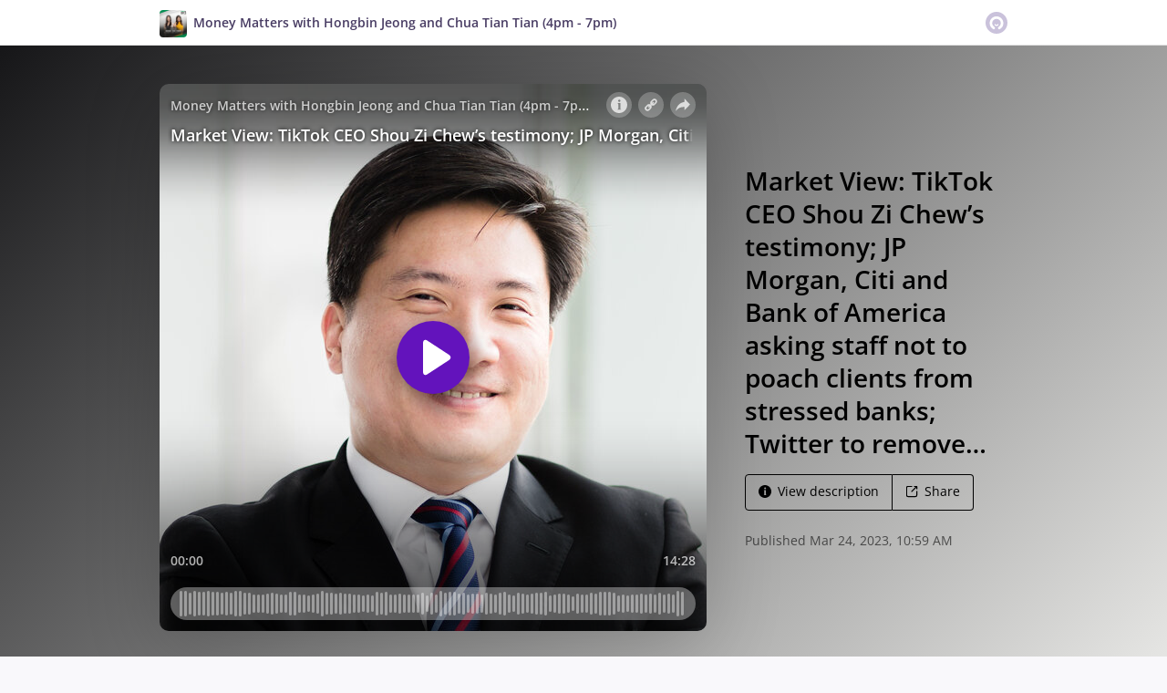

--- FILE ---
content_type: text/html; charset=utf-8
request_url: https://omny.fm/shows/moneyfm-evening-show/market-view-tiktok-ceo-shou-zi-chew-s-testimony-jp
body_size: 21196
content:
<!DOCTYPE html><html dir="ltr" lang="en"><head><meta charSet="utf-8"/><link rel="dns-prefetch" href="https://www.omnycontent.com"/><link rel="icon" type="image/png" sizes="144x144" href="/_next/static/media/favicon-144x144.4df68316.png"/><meta name="viewport" content="user-scalable=no, width=device-width, initial-scale=1"/><meta http-equiv="x-ua-compatible" content="ie=edge"/><meta name="format-detection" content="email=no"/><title>Market View: TikTok CEO Shou Zi Chew’s testimony; JP Morgan, Citi and Bank of America asking staff not to poach clients from stressed banks; Twitter to  remove legacy verified marks; Singapore ranks 3rd in global financial centre rankings; Singapore stock market wrap; Sats on valid applications for new shares; Sembmarine’s subsidiary investigated for “alleged irregularities” - Money Matters with Hongbin Jeong and Chua Tian Tian (4pm - 7pm) - Omny.fm</title><meta name="description" content="Singapore stocks opened lower today with banks opening in the red following the US Federal Reserve’s latest move to hike interest rates.

In terms of companies to watch today, we have inflight caterer and ground handler Sats, after it announced that shareholders making up 90.4 per cent of the group’s shares have made valid applications for new shares it will be issuing.

Meanwhile, from Tiktok CEO Shou Zi Chew’s testimony in front of the US Congress to JP Morgan, Citi and the Bank of America telling staff not to poach clients from stressed banks, international news continue to dominate the headlines today. 

On Market View, the Drive Time team unpacked the these developments with Benjamin Goh, Head of Research and Investor Education, SIAS."/><meta property="fb:app_id" content="1547996092155695"/><link rel="alternate" type="application/json+oembed" href="https://omny.fm/oembed?url=https%3A%2F%2Fomny.fm%2Fshows%2Fmoneyfm-evening-show%2Fmarket-view-tiktok-ceo-shou-zi-chew-s-testimony-jp&amp;format=json" title="Market View: TikTok CEO Shou Zi Chew’s testimony; JP Morgan, Citi and Bank of America asking staff not to poach clients from stressed banks; Twitter to  remove legacy verified marks; Singapore ranks 3rd in global financial centre rankings; Singapore stock market wrap; Sats on valid applications for new shares; Sembmarine’s subsidiary investigated for “alleged irregularities”"/><meta property="og:type" content="website"/><meta property="og:title" content="Market View: TikTok CEO Shou Zi Chew’s testimony; JP Morgan, Citi and Bank of America asking staff not to poach clients from stressed banks; Twitter to  remove legacy verified marks; Singapore ranks 3rd in global financial centre rankings; Singapore stock market wrap; Sats on valid applications for new shares; Sembmarine’s subsidiary investigated for “alleged irregularities” - Money Matters with Hongbin Jeong and Chua Tian Tian (4pm - 7pm)"/><meta property="og:description" content="Singapore stocks opened lower today with banks opening in the red following the US Federal Reserve’s latest move to hike interest rates.

In terms of companies to watch today, we have inflight caterer and ground handler Sats, after it announced that shareholders making up 90.4 per cent of the group’s shares have made valid applications for new shares it will be issuing.

Meanwhile, from Tiktok CEO Shou Zi Chew’s testimony in front of the US Congress to JP Morgan, Citi and the Bank of America telling staff not to poach clients from stressed banks, international news continue to dominate the headlines today. 

On Market View, the Drive Time team unpacked the these developments with Benjamin Goh, Head of Research and Investor Education, SIAS."/><meta property="og:image" content="https://omny.fm/shows/moneyfm-evening-show/market-view-tiktok-ceo-shou-zi-chew-s-testimony-jp/image.jpg?t=1679655517&amp;size=wideShare"/><meta property="og:image:width" content="1200"/><meta property="og:image:height" content="630"/><meta name="twitter:card" content="player"/><meta name="twitter:title" content="Market View: TikTok CEO Shou Zi Chew’s testimony; JP Morgan, Citi and Bank of America asking staff not to poach clients from stressed banks; Twitter to  remove legacy verified marks; Singapore ranks 3rd in global financial centre rankings; Singapore stock market wrap; Sats on valid applications for new shares; Sembmarine’s subsidiary investigated for “alleged irregularities” - Money Matters with Hongbin Jeong and Chua Tian Tian (4pm - 7pm)"/><meta name="twitter:description" content="Singapore stocks opened lower today with banks opening in the red following the US Federal Reserve’s latest move to hike interest rates.

In terms of companies to watch today, we have inflight caterer and ground handler Sats, after it announced that shareholders making up 90.4 per cent of the group’s shares have made valid applications for new shares it will be issuing.

Meanwhile, from Tiktok CEO Shou Zi Chew’s testimony in front of the US Congress to JP Morgan, Citi and the Bank of America telling staff not to poach clients from stressed banks, international news continue to dominate the headlines today. 

On Market View, the Drive Time team unpacked the these developments with Benjamin Goh, Head of Research and Investor Education, SIAS."/><meta name="twitter:image" content="https://www.omnycontent.com/d/clips/d9486183-3dd4-4ad6-aebe-a4c1008455d5/33eb9703-7418-44a4-9a96-adcd0057f471/40f7017e-c280-4a3a-9967-afcf00b4a7a7/image.jpg?t=1679655517&amp;size=medium"/><meta name="twitter:label1" content="Duration"/><meta name="twitter:data1" content="14:28"/><meta name="twitter:player" content="https://omny.fm/shows/moneyfm-evening-show/market-view-tiktok-ceo-shou-zi-chew-s-testimony-jp/embed?size=Square&amp;source=Twitter&amp;style=Cover"/><meta name="twitter:player:width" content="500"/><meta name="twitter:player:height" content="500"/><meta name="next-head-count" content="25"/><link data-next-font="size-adjust" rel="preconnect" href="/" crossorigin="anonymous"/><link rel="preload" href="/_next/static/css/e70acd4fe50810d6.css" as="style"/><link rel="stylesheet" href="/_next/static/css/e70acd4fe50810d6.css" data-n-g=""/><noscript data-n-css=""></noscript><script defer="" nomodule="" src="/_next/static/chunks/polyfills-42372ed130431b0a.js"></script><script src="/_next/static/chunks/webpack-bdd7b96b57592eb9.js" defer=""></script><script src="/_next/static/chunks/framework-21bb7e1521a0c41f.js" defer=""></script><script src="/_next/static/chunks/main-ad5c1898fb4b53a3.js" defer=""></script><script src="/_next/static/chunks/pages/_app-d443ae95b4b78b45.js" defer=""></script><script src="/_next/static/chunks/5c0b189e-e1bf200516e719d0.js" defer=""></script><script src="/_next/static/chunks/4103-a5f2b962d13c8fb0.js" defer=""></script><script src="/_next/static/chunks/4580-2346b653c8943f86.js" defer=""></script><script src="/_next/static/chunks/8175-34648257bce66d52.js" defer=""></script><script src="/_next/static/chunks/4189-4ef2957c024185af.js" defer=""></script><script src="/_next/static/chunks/8057-06373da890f7cc89.js" defer=""></script><script src="/_next/static/chunks/6617-3a5902b6931030ca.js" defer=""></script><script src="/_next/static/chunks/3259-4a368d26d8674eef.js" defer=""></script><script src="/_next/static/chunks/5550-ecbd5ac3de356191.js" defer=""></script><script src="/_next/static/chunks/8825-cc81a8231c696edf.js" defer=""></script><script src="/_next/static/chunks/4120-57f0cfed7f9e96ee.js" defer=""></script><script src="/_next/static/chunks/5453-152d339b5aa9092e.js" defer=""></script><script src="/_next/static/chunks/1650-d5fcf26696af5503.js" defer=""></script><script src="/_next/static/chunks/4921-e04229d786cd3a31.js" defer=""></script><script src="/_next/static/chunks/4904-730181f726d92112.js" defer=""></script><script src="/_next/static/chunks/1405-1b6141e90f6c0e09.js" defer=""></script><script src="/_next/static/chunks/pages/shows/%5BprogramSlug%5D/%5BclipSlug%5D-c0bad8bfe34fa288.js" defer=""></script><script src="/_next/static/ElJEKQTRwzMgum_vJGxJE/_buildManifest.js" defer=""></script><script src="/_next/static/ElJEKQTRwzMgum_vJGxJE/_ssgManifest.js" defer=""></script></head><body><div id="__next"><style data-emotion="css-global ptfp3d">*,*::before,*::after{box-sizing:border-box;}</style><style data-emotion="css-global 16puznz">body{background:#f9f8fb;min-height:100%;font-family:'Open Sans',Helvetica,Arial,sans-serif;font-size:14px;line-height:1.7;color:#483c63;}@media (max-width: 767px){body{font-size:12.6px;}}</style><style data-emotion="css 1va6926">.css-1va6926{height:50px;background:#ffffff;color:#483c63;border-bottom:1px solid #dddddd;}</style><header class="css-1va6926"><style data-emotion="css zjik7">.css-zjik7{display:-webkit-box;display:-webkit-flex;display:-ms-flexbox;display:flex;}</style><style data-emotion="css 6jjm58">.css-6jjm58{margin-left:auto;margin-right:auto;padding-left:15px;padding-right:15px;display:-webkit-box;display:-webkit-flex;display:-ms-flexbox;display:flex;}@media (min-width: 768px){.css-6jjm58{width:750px;}}@media (min-width: 992px){.css-6jjm58{width:960px;}}</style><div class="css-6jjm58 e9xdk730"><style data-emotion="css zvrv15">.css-zvrv15{overflow:hidden;white-space:nowrap;text-overflow:ellipsis;font-weight:600;-webkit-flex:1 0;-ms-flex:1 0;flex:1 0;line-height:50px;}</style><div class="css-zvrv15"><style data-emotion="css 2log3m">.css-2log3m{color:currentColor;-webkit-text-decoration:none;text-decoration:none;}.css-2log3m:hover,.css-2log3m:focus{-webkit-text-decoration:underline;text-decoration:underline;}</style><a class="css-2log3m" href="/shows/moneyfm-evening-show"><style data-emotion="css k33sj5">.css-k33sj5{vertical-align:middle;border-radius:4px;width:30px;height:30px;}</style><img alt="Money Matters with Hongbin Jeong and Chua Tian Tian (4pm - 7pm)" src="https://www.omnycontent.com/d/programs/d9486183-3dd4-4ad6-aebe-a4c1008455d5/33eb9703-7418-44a4-9a96-adcd0057f471/image.jpg?t=1730421353&amp;size=thumbnail" class="css-k33sj5"/><style data-emotion="css htxipc">.css-htxipc{display:inline-block;-webkit-flex:none;-ms-flex:none;flex:none;width:0.5em;}</style><span role="presentation" class="css-htxipc"></span><bdi>Money Matters with Hongbin Jeong and Chua Tian Tian (4pm - 7pm)</bdi></a></div><span role="presentation" class="css-htxipc"></span><style data-emotion="css 2wf165">.css-2wf165{font-size:32px;line-height:50px;color:hsla(258,25%,81%,1);}</style><div class="css-2wf165"><svg xmlns="http://www.w3.org/2000/svg" width="24" height="24" fill="none" viewBox="0 0 16 16"><path fill="currentColor" fill-rule="evenodd" d="M8 0a8 8 0 0 1 7.996 7.75L16 8a8 8 0 0 1-7.75 7.996L8 16A8 8 0 0 1 .004 8.25L0 8A8 8 0 0 1 7.75.004zm0 3.27c-2.757 0-5 2.243-5 5 0 1.785.963 3.448 2.513 4.338a.92.92 0 1 0 .917-1.596A3.17 3.17 0 0 1 4.84 8.27 3.163 3.163 0 0 1 8 5.11a3.163 3.163 0 0 1 3.16 3.16 3.17 3.17 0 0 1-1.583 2.739.92.92 0 1 0 .92 1.593A5.02 5.02 0 0 0 13 8.27c0-2.757-2.243-5-5-5m-.71 5.873.035.054c.074.104.272.31.664.31a.84.84 0 0 0 .702-.337l.068-.104a.419.419 0 0 1 .697.455c-.158.305-.645.822-1.467.822-.83 0-1.303-.524-1.45-.834a.418.418 0 0 1 .752-.366" clip-rule="evenodd"></path></svg></div></div></header><style data-emotion="css ybkp3j">.css-ybkp3j{background:linear-gradient(135deg, #161618, #e7e7e5) #e7e7e5;color:#000000;overflow:hidden;}</style><div class="css-ybkp3j"><style data-emotion="css nc3gnj">.css-nc3gnj{display:-webkit-box;display:-webkit-flex;display:-ms-flexbox;display:flex;}@media (max-width: 767px){.css-nc3gnj{-webkit-flex-direction:column;-ms-flex-direction:column;flex-direction:column;}}</style><style data-emotion="css 1nilvxf">.css-1nilvxf{margin-left:auto;margin-right:auto;padding-left:15px;padding-right:15px;display:-webkit-box;display:-webkit-flex;display:-ms-flexbox;display:flex;}@media (min-width: 768px){.css-1nilvxf{width:750px;}}@media (min-width: 992px){.css-1nilvxf{width:960px;}}@media (max-width: 767px){.css-1nilvxf{-webkit-flex-direction:column;-ms-flex-direction:column;flex-direction:column;}}</style><div class="css-1nilvxf e9xdk730"><style data-emotion="css 107ofq7">.css-107ofq7{display:block;width:600px;background:rgba(0,0,0,0.2);margin:3em 0 3em 0;box-shadow:0 1em 6em rgba(0,0,0,0.2);border-radius:10px;overflow:hidden;position:relative;-webkit-transform:translate3d(0, 0, 0);}.css-107ofq7:before{content:'';display:block;height:0;padding-bottom:100%;}@media (max-width: 767px){.css-107ofq7{width:100%;margin:1.5em 0 0 0;}}@media (min-width: 768px){.css-107ofq7{width:400px;}}@media (min-width: 992px){.css-107ofq7{width:600px;}}</style><div class="css-107ofq7"><style data-emotion="css 15x5cbk">.css-15x5cbk{bottom:0;left:0;position:absolute;right:0;top:0;}</style><div class="css-15x5cbk"></div></div><style data-emotion="css x6ag9t">.css-x6ag9t{display:inline-block;-webkit-flex:none;-ms-flex:none;flex:none;width:3em;}</style><span role="presentation" class="css-x6ag9t"></span><style data-emotion="css 1j4uzqt">.css-1j4uzqt{-webkit-flex:1 1;-ms-flex:1 1;flex:1 1;padding:1.6em 0;display:-webkit-box;display:-webkit-flex;display:-ms-flexbox;display:flex;-webkit-flex-direction:column;-ms-flex-direction:column;flex-direction:column;-webkit-box-pack:center;-ms-flex-pack:center;-webkit-justify-content:center;justify-content:center;min-width:0;}</style><div class="css-1j4uzqt"><style data-emotion="css 14b9hxm">.css-14b9hxm{font-weight:600;overflow-wrap:anywhere;word-wrap:break-word;font-size:2em;line-height:1.3;overflow:hidden;display:-webkit-box;-webkit-box-orient:vertical;}@media (min-width: 768px){.css-14b9hxm{max-height:7.8em;-webkit-line-clamp:6;}}@media (min-width: 992px){.css-14b9hxm{max-height:11.7em;-webkit-line-clamp:9;}}</style><h2 dir="auto" class="css-14b9hxm">Market View: TikTok CEO Shou Zi Chew’s testimony; JP Morgan, Citi and Bank of America asking staff not to poach clients from stressed banks; Twitter to  remove legacy verified marks; Singapore ranks 3rd in global financial centre rankings; Singapore stock market wrap; Sats on valid applications for new shares; Sembmarine’s subsidiary investigated for “alleged irregularities”</h2><style data-emotion="css f9f11u">.css-f9f11u{display:block;-webkit-flex:none;-ms-flex:none;flex:none;height:1rem;}</style><span role="presentation" class="css-f9f11u"></span><style data-emotion="css zjik7">.css-zjik7{display:-webkit-box;display:-webkit-flex;display:-ms-flexbox;display:flex;}</style><div class="css-zjik7"><style data-emotion="css x7c89b">.css-x7c89b{color:currentColor;-webkit-text-decoration:none;text-decoration:none;display:inline-block;line-height:1;border-radius:4px;padding:0.8em 1em;vertical-align:middle;border:1px solid currentColor;background:transparent;color:currentColor;}[dir=ltr] .css-x7c89b:not(:first-of-type){border-left:0;border-bottom-left-radius:0;border-top-left-radius:0;}[dir=rtl] .css-x7c89b:not(:first-of-type){border-right:0;border-bottom-right-radius:0;border-top-right-radius:0;}[dir=ltr] .css-x7c89b:not(:last-of-type){border-bottom-right-radius:0;border-top-right-radius:0;}[dir=rtl] .css-x7c89b:not(:last-of-type){border-bottom-left-radius:0;border-top-left-radius:0;}.css-x7c89b:hover,.css-x7c89b:focus{background:rgba(0, 0, 0, 0.04);}.css-x7c89b:active{outline:none;background:rgba(0, 0, 0, 0.06);}</style><a class="css-x7c89b" href="/shows/moneyfm-evening-show/market-view-tiktok-ceo-shou-zi-chew-s-testimony-jp?cloudflare-language=#description"><style data-emotion="css 16m2zuy">.css-16m2zuy svg{vertical-align:middle;width:14px;height:14px;position:relative;bottom:0.1em;}</style><span class="css-16m2zuy"><svg xmlns="http://www.w3.org/2000/svg" width="1em" height="1em" viewBox="0 0 16 16"><path fill="currentColor" d="M8 0C3.573 0 0 3.573 0 8s3.573 8 8 8 8-3.573 8-8-3.573-8-8-8m-.533 3.218c.213-.213.48-.32.782-.32s.551.106.765.32c.213.213.32.48.32.782s-.106.568-.32.782c-.213.213-.48.32-.765.32-.302 0-.569-.106-.782-.32A1.08 1.08 0 0 1 7.147 4c0-.302.088-.568.32-.782m2.417 9.458H6.506v-.338c.25-.035.427-.106.516-.195.143-.125.213-.356.213-.676V7.324c0-.284-.053-.48-.142-.587-.09-.106-.285-.178-.569-.232v-.337h2.72v5.368c0 .302.054.516.143.587.089.09.267.16.516.213v.34z"></path></svg></span><style data-emotion="css htxipc">.css-htxipc{display:inline-block;-webkit-flex:none;-ms-flex:none;flex:none;width:0.5em;}</style><span role="presentation" class="css-htxipc"></span>View description</a><a class="css-x7c89b" href="/shows/moneyfm-evening-show/market-view-tiktok-ceo-shou-zi-chew-s-testimony-jp?cloudflare-language=#sharing"><span class="css-16m2zuy"><svg xmlns="http://www.w3.org/2000/svg" width="1em" height="1em" fill="none" viewBox="0 0 16 16"><path fill="currentColor" d="M8.7 1v1.4H3.1a.7.7 0 0 0-.7.7v9.8a.7.7 0 0 0 .7.7h9.8a.7.7 0 0 0 .7-.7V7.3H15v5.6a2.1 2.1 0 0 1-2.1 2.1H3.1A2.1 2.1 0 0 1 1 12.9V3.1C1 1.94 1.94 1 3.1 1zm5.6 0h.014q.024 0 .048.002za.7.7 0 0 1 .296.065l.043.022a.5.5 0 0 1 .078.05q.04.03.078.068l-.063-.056a.7.7 0 0 1 .119.118q.004.008.012.016a.7.7 0 0 1 .071.12l.016.037.025.074q.006.022.01.045a.4.4 0 0 1 .012.08l.002.038L15 1.7v3.5h-1.4V3.39L8.495 8.495a.7.7 0 0 1-.924.058l-.066-.058a.7.7 0 0 1 0-.99L12.61 2.4H10.8V1z"></path></svg></span><span role="presentation" class="css-htxipc"></span>Share</a></div><style data-emotion="css z8idmm">.css-z8idmm{display:block;-webkit-flex:none;-ms-flex:none;flex:none;height:1.5em;}</style><span role="presentation" class="css-z8idmm"></span><style data-emotion="css 1jkdpqt">.css-1jkdpqt{opacity:0.6;}</style><div class="css-1jkdpqt"></div></div></div></div><style data-emotion="css 32buz0">.css-32buz0{display:block;-webkit-flex:none;-ms-flex:none;flex:none;height:2em;}</style><span role="presentation" class="css-32buz0"></span><style data-emotion="css 1rskwp1">.css-1rskwp1{margin-left:auto;margin-right:auto;padding-left:15px;padding-right:15px;}@media (min-width: 768px){.css-1rskwp1{width:750px;}}@media (min-width: 992px){.css-1rskwp1{width:960px;}}</style><div class="css-1rskwp1 e9xdk730"><style data-emotion="css 1umz6dk">@media (min-width: 992px){.css-1umz6dk{display:-webkit-box;display:-webkit-flex;display:-ms-flexbox;display:flex;-webkit-box-flex-wrap:wrap;-webkit-flex-wrap:wrap;-ms-flex-wrap:wrap;flex-wrap:wrap;margin-bottom:0;}[dir=ltr] .css-1umz6dk{margin-right:-30px;}[dir=rtl] .css-1umz6dk{margin-left:-30px;}}</style><div class="css-1umz6dk"><style data-emotion="css or2njj">@media (min-width: 992px){.css-or2njj{padding-bottom:0;width:66.66666666666666%;}[dir=ltr] .css-or2njj{padding-right:30px;}[dir=rtl] .css-or2njj{padding-left:30px;}}</style><div class="css-or2njj"><style data-emotion="css h6xrho">.css-h6xrho{overflow-wrap:anywhere;word-wrap:break-word;overflow:hidden;}</style><style data-emotion="css kkilqj">.css-kkilqj{background:#ffffff;padding:1.6em;border:1px solid hsla(258,25%,91%,1);overflow-wrap:anywhere;word-wrap:break-word;overflow:hidden;}</style><div id="description" class="css-kkilqj ecbudqn1"><div><style data-emotion="css zjik7">.css-zjik7{display:-webkit-box;display:-webkit-flex;display:-ms-flexbox;display:flex;}</style><ul role="tablist" class="css-zjik7"><li><style data-emotion="css e5a98m">.css-e5a98m{-webkit-appearance:none;-moz-appearance:none;-ms-appearance:none;appearance:none;background:transparent;border:0;color:inherit;font:inherit;letter-spacing:inherit;text-rendering:inherit;padding:0;font-weight:700;font-size:1.1em;}.css-e5a98m:not(:disabled, .disabled){cursor:pointer;}.css-e5a98m:hover,.css-e5a98m:focus{outline:none;color:#483c63;}</style><button type="button" role="tab" id="tabid-Description" aria-selected="true" aria-controls="tabpanelid-Description" tabindex="0" class="css-e5a98m">Description</button></li></ul><style data-emotion="css k3cd46">.css-k3cd46{display:block;-webkit-flex:none;-ms-flex:none;flex:none;height:1em;}</style><span role="presentation" class="css-k3cd46"></span><div role="tabpanel" id="tabpanelid-Description" aria-labelledby="tabid-Description" tabindex="0"><style data-emotion="css jm5bon">.css-jm5bon a{color:#6313BC;-webkit-text-decoration:none;text-decoration:none;}.css-jm5bon a:hover,.css-jm5bon a:focus{-webkit-text-decoration:underline;text-decoration:underline;}.css-jm5bon p{margin:0 0 9.8px;}.css-jm5bon em{font-style:italic;}.css-jm5bon ol{margin-block-start:1em;margin-block-end:1em;-webkit-margin-start:0px;margin-inline-start:0px;-webkit-margin-end:0px;margin-inline-end:0px;-webkit-padding-start:40px;padding-inline-start:40px;list-style-type:decimal;}.css-jm5bon ul{margin-block-start:1em;margin-block-end:1em;-webkit-margin-start:0px;margin-inline-start:0px;-webkit-margin-end:0px;margin-inline-end:0px;-webkit-padding-start:40px;padding-inline-start:40px;list-style-type:disc;}.css-jm5bon blockquote{padding:10px 20px;border-left:5px solid #eee;}.css-jm5bon hr{border:0;border-top:1px solid #eee;margin-bottom:20px;margin-top:20px;}</style><bdi class="css-jm5bon"><p>Singapore stocks opened lower today with banks opening in the red following the US Federal Reserve’s latest move to hike interest rates.</p>
<p>In terms of companies to watch today, we have inflight caterer and ground handler Sats, after it announced that shareholders making up 90.4 per cent of the group’s shares have made valid applications for new shares it will be issuing.</p>
<p>Meanwhile, from Tiktok CEO Shou Zi Chew’s testimony in front of the US Congress to JP Morgan, Citi and the Bank of America telling staff not to poach clients from stressed banks, international news continue to dominate the headlines today. </p>
<p>On Market View, the Drive Time team unpacked the these developments with <strong>Benjamin Goh, Head of Research and Investor Education, SIAS.</strong></p></bdi></div></div></div><style data-emotion="css 32buz0">.css-32buz0{display:block;-webkit-flex:none;-ms-flex:none;flex:none;height:2em;}</style><span role="presentation" class="css-32buz0"></span><style data-emotion="css 14b25eh">.css-14b25eh{background:#ffffff;padding:1.6em;border:1px solid hsla(258,25%,91%,1);}</style><div id="sharing" class="css-14b25eh ecbudqn1"><div><ul role="tablist" class="css-zjik7"><li><button type="button" role="tab" id="tabid-Share" aria-selected="true" aria-controls="tabpanelid-Share" tabindex="0" class="css-e5a98m">Share</button></li><li><style data-emotion="css 1bd3hk4">.css-1bd3hk4{display:inline-block;-webkit-flex:none;-ms-flex:none;flex:none;width:1em;}</style><span role="presentation" class="css-1bd3hk4"></span><style data-emotion="css 1k7nlu2">.css-1k7nlu2{-webkit-appearance:none;-moz-appearance:none;-ms-appearance:none;appearance:none;background:transparent;border:0;color:inherit;font:inherit;letter-spacing:inherit;text-rendering:inherit;padding:0;font-weight:700;color:hsla(258,25%,71%,1);font-size:1.1em;}.css-1k7nlu2:not(:disabled, .disabled){cursor:pointer;}.css-1k7nlu2:hover,.css-1k7nlu2:focus{outline:none;color:#483c63;}</style><button type="button" role="tab" id="tabid-Embed" aria-selected="false" aria-controls="tabpanelid-Embed" tabindex="-1" class="css-1k7nlu2">Embed</button></li></ul><span role="presentation" class="css-k3cd46"></span><div role="tabpanel" id="tabpanelid-Share" aria-labelledby="tabid-Share" tabindex="0"><style data-emotion="css 1ljlqvg">.css-1ljlqvg{display:-webkit-box;display:-webkit-flex;display:-ms-flexbox;display:flex;-webkit-box-flex-wrap:wrap;-webkit-flex-wrap:wrap;-ms-flex-wrap:wrap;flex-wrap:wrap;margin-bottom:-4px;}[dir=ltr] .css-1ljlqvg{margin-right:-4px;}[dir=rtl] .css-1ljlqvg{margin-left:-4px;}</style><ul class="css-1ljlqvg"><style data-emotion="css blmbff">.css-blmbff{padding-bottom:4px;}[dir=ltr] .css-blmbff{padding-right:4px;}[dir=rtl] .css-blmbff{padding-left:4px;}</style><li class="css-blmbff"><style data-emotion="css 4szbvg">.css-4szbvg{color:currentColor;-webkit-text-decoration:none;text-decoration:none;display:inline-block;line-height:1;border-radius:4px;padding:0.8em 1em;vertical-align:middle;background:#3b5998;color:#fff;border:1px solid #3b5998;}.css-4szbvg:hover,.css-4szbvg:focus{background:hsla(221,44%,36%,1);}.css-4szbvg:active{background:hsla(221,44%,33%,1);}</style><a href="https://www.facebook.com/sharer/sharer.php?u=https%3A%2F%2Fomny.fm%2Fshows%2Fmoneyfm-evening-show%2Fmarket-view-tiktok-ceo-shou-zi-chew-s-testimony-jp" title="Share on Facebook" target="_blank" rel="noreferrer" class="css-4szbvg"><style data-emotion="css 1nuuu7i">.css-1nuuu7i{bottom:0.05em;display:inline-block;height:16px;width:16px;position:relative;vertical-align:middle;}</style><svg xmlns="http://www.w3.org/2000/svg" width="1em" height="1em" viewBox="0 0 16 16" class="css-1nuuu7i"><path fill="currentColor" d="M2.662 2A.66.66 0 0 0 2 2.662v10.675c0 .366.296.662.662.662H8.41V9.353H6.846V7.54H8.41V6.206c0-1.55.946-2.394 2.33-2.394.662 0 1.231.05 1.397.071v1.62h-.96c-.752 0-.897.358-.897.883v1.156h1.793l-.233 1.811h-1.56V14h3.058a.66.66 0 0 0 .662-.662V2.663a.66.66 0 0 0-.662-.662z"></path></svg><style data-emotion="css r9bic9">@media (max-width: 767px){.css-r9bic9{display:none;}}</style><span class="css-r9bic9"> <!-- -->Facebook</span></a></li><li class="css-blmbff"><style data-emotion="css 82hgd">.css-82hgd{color:currentColor;-webkit-text-decoration:none;text-decoration:none;display:inline-block;line-height:1;border-radius:4px;padding:0.8em 1em;vertical-align:middle;background:#000000;color:#fff;border:1px solid #000000;}.css-82hgd:hover,.css-82hgd:focus{background:hsla(0,0%,0%,1);}.css-82hgd:active{background:hsla(0,0%,0%,1);}</style><a href="https://x.com/intent/tweet?url=https%3A%2F%2Fomny.fm%2Fshows%2Fmoneyfm-evening-show%2Fmarket-view-tiktok-ceo-shou-zi-chew-s-testimony-jp&amp;text=Market%20View%3A%20TikTok%20CEO%20Shou%20Zi%20Chew%E2%80%99s%20testimony%3B%20JP%20Morgan%2C%20Citi%20and%20Bank%20of%20America%20asking%20staff%20not%20to%20poach%20clients%20from%20stressed%20banks%3B%20Twitter%20to%20%20remove%20legacy%20verified%20marks%3B%20Singapore%20ranks%203rd%20in%20global%20financial%20centre%20rankings%3B%20Singapore%20stock%20market%20wrap%3B%20Sats%20on%20valid%20applications%20for%20new%20shares%3B%20Sembmarine%E2%80%99s%20subsidiary%20investigated%20for%20%E2%80%9Calleged%20irregularities%E2%80%9D" title="Share on X (Twitter)" target="_blank" rel="noreferrer" class="css-82hgd"><svg xmlns="http://www.w3.org/2000/svg" width="1em" height="1em" fill="none" viewBox="0 0 1200 1227" class="css-1nuuu7i"><path fill="currentColor" d="M714.163 519.284 1160.89 0h-105.86L667.137 450.887 357.328 0H0l468.492 681.821L0 1226.37h105.866l409.625-476.152 327.181 476.152H1200L714.137 519.284zM569.165 687.828l-47.468-67.894-377.686-540.24h162.604l304.797 435.991 47.468 67.894 396.2 566.721H892.476L569.165 687.854z"></path></svg><span class="css-r9bic9"> <!-- -->X (Twitter)</span></a></li><li class="css-blmbff"><style data-emotion="css 1w1rsr2">.css-1w1rsr2{color:currentColor;-webkit-text-decoration:none;text-decoration:none;display:inline-block;line-height:1;border-radius:4px;padding:0.8em 1em;vertical-align:middle;background:#25d366;color:#fff;border:1px solid #25d366;}.css-1w1rsr2:hover,.css-1w1rsr2:focus{background:hsla(142,70%,44%,1);}.css-1w1rsr2:active{background:hsla(142,70%,41%,1);}</style><a href="https://wa.me/?text=Market%20View%3A%20TikTok%20CEO%20Shou%20Zi%20Chew%E2%80%99s%20testimony%3B%20JP%20Morgan%2C%20Citi%20and%20Bank%20of%20America%20asking%20staff%20not%20to%20poach%20clients%20from%20stressed%20banks%3B%20Twitter%20to%20%20remove%20legacy%20verified%20marks%3B%20Singapore%20ranks%203rd%20in%20global%20financial%20centre%20rankings%3B%20Singapore%20stock%20market%20wrap%3B%20Sats%20on%20valid%20applications%20for%20new%20shares%3B%20Sembmarine%E2%80%99s%20subsidiary%20investigated%20for%20%E2%80%9Calleged%20irregularities%E2%80%9D https%3A%2F%2Fomny.fm%2Fshows%2Fmoneyfm-evening-show%2Fmarket-view-tiktok-ceo-shou-zi-chew-s-testimony-jp" title="Share on WhatsApp" target="_blank" rel="noreferrer" class="css-1w1rsr2"><svg xmlns="http://www.w3.org/2000/svg" width="1em" height="1em" viewBox="0 0 16 16" class="css-1nuuu7i"><path fill="currentColor" fill-rule="evenodd" d="M11.648 9.588c-.198-.099-1.172-.578-1.354-.644-.181-.067-.313-.1-.445.099-.133.198-.512.644-.628.777-.115.132-.23.148-.429.05-.198-.1-.836-.31-1.593-.984-.589-.526-.987-1.174-1.102-1.373-.116-.198-.012-.305.087-.404.089-.089.198-.231.297-.347s.132-.198.198-.33c.066-.133.033-.248-.016-.347-.05-.1-.446-1.075-.611-1.471-.161-.387-.324-.334-.446-.34a8 8 0 0 0-.38-.007.73.73 0 0 0-.528.247c-.182.199-.693.678-.693 1.653s.71 1.917.809 2.05 1.397 2.133 3.384 2.99c.472.205.841.327 1.13.418.474.15.906.13 1.247.079.38-.057 1.172-.48 1.337-.942.165-.463.165-.86.116-.942-.05-.083-.182-.133-.38-.232m-3.615 4.935h-.002a6.6 6.6 0 0 1-3.354-.918l-.241-.143-2.494.654.666-2.431-.157-.25a6.57 6.57 0 0 1-1.008-3.507A6.6 6.6 0 0 1 8.036 1.34c1.76 0 3.415.687 4.659 1.933a6.55 6.55 0 0 1 1.928 4.662c-.001 3.633-2.958 6.59-6.59 6.59m5.609-12.199A7.88 7.88 0 0 0 8.033 0C3.663 0 .106 3.556.105 7.928c0 1.397.364 2.761 1.058 3.964L.038 16l4.203-1.103a7.9 7.9 0 0 0 3.79.965h.002c4.37 0 7.927-3.556 7.929-7.928a7.88 7.88 0 0 0-2.32-5.609"></path></svg><span class="css-r9bic9"> <!-- -->WhatsApp</span></a></li><li class="css-blmbff"><style data-emotion="css v3q46e">.css-v3q46e{color:currentColor;-webkit-text-decoration:none;text-decoration:none;display:inline-block;line-height:1;border-radius:4px;padding:0.8em 1em;vertical-align:middle;background:#8964cc;color:#fff;border:1px solid #8964cc;}.css-v3q46e:hover,.css-v3q46e:focus{background:hsla(261,50%,55%,1);}.css-v3q46e:active{background:hsla(261,50%,52%,1);}</style><a href="mailto:?subject=Market%20View%3A%20TikTok%20CEO%20Shou%20Zi%20Chew%E2%80%99s%20testimony%3B%20JP%20Morgan%2C%20Citi%20and%20Bank%20of%20America%20asking%20staff%20not%20to%20poach%20clients%20from%20stressed%20banks%3B%20Twitter%20to%20%20remove%20legacy%20verified%20marks%3B%20Singapore%20ranks%203rd%20in%20global%20financial%20centre%20rankings%3B%20Singapore%20stock%20market%20wrap%3B%20Sats%20on%20valid%20applications%20for%20new%20shares%3B%20Sembmarine%E2%80%99s%20subsidiary%20investigated%20for%20%E2%80%9Calleged%20irregularities%E2%80%9D&amp;body=https%3A%2F%2Fomny.fm%2Fshows%2Fmoneyfm-evening-show%2Fmarket-view-tiktok-ceo-shou-zi-chew-s-testimony-jp" title="Email link" target="_blank" rel="noreferrer" class="css-v3q46e"><svg xmlns="http://www.w3.org/2000/svg" width="1em" height="1em" viewBox="0 0 16 16" class="css-1nuuu7i"><path fill="currentColor" d="M1.937 3.5a1 1 0 0 0-.341.066l6.382 5.212 6.475-5.191a.9.9 0 0 0-.39-.087zm13.03.69L8.226 9.59a.4.4 0 0 1-.505-.003L1.05 4.14a.9.9 0 0 0-.05.284v7.152c0 .108.022.21.057.308l3.718-3.58a.403.403 0 0 1 .564.007.39.39 0 0 1-.007.556L1.62 12.442c.1.035.206.058.318.058h12.126a1 1 0 0 0 .356-.07l-3.73-3.59a.39.39 0 0 1-.007-.557.4.4 0 0 1 .563-.007l3.71 3.572a.9.9 0 0 0 .045-.272V4.424a1 1 0 0 0-.034-.235"></path></svg><span class="css-r9bic9"> <!-- -->Email</span></a></li><li class="css-blmbff"><style data-emotion="css 1dx4ds5">.css-1dx4ds5{color:currentColor;-webkit-text-decoration:none;text-decoration:none;display:inline-block;line-height:1;border-radius:4px;padding:0.8em 1em;vertical-align:middle;background:#fff;color:#000;border:1px solid #000;}.css-1dx4ds5:hover,.css-1dx4ds5:focus{background:hsla(0,0%,95%,1);}.css-1dx4ds5:active{background:hsla(0,0%,92%,1);}</style><a href="https://traffic.omny.fm/d/clips/d9486183-3dd4-4ad6-aebe-a4c1008455d5/33eb9703-7418-44a4-9a96-adcd0057f471/40f7017e-c280-4a3a-9967-afcf00b4a7a7/audio.mp3?download=true" title="Download audio" target="_blank" rel="noreferrer" class="css-1dx4ds5"><svg xmlns="http://www.w3.org/2000/svg" width="1em" height="1em" viewBox="0 0 16 16" class="css-1nuuu7i"><path fill="currentColor" fill-rule="evenodd" d="M11.353 6.337 8.881 9.004V1h-1.7v8.038L4.649 6.337 3.442 7.604l4.605 4.91 4.51-4.91zM2.5 15h11v-1.812h-11z"></path></svg><span class="css-r9bic9"> <!-- -->Download</span></a></li></ul><span role="presentation" class="css-k3cd46"></span><style data-emotion="css mwyfzg">.css-mwyfzg{display:-webkit-box;display:-webkit-flex;display:-ms-flexbox;display:flex;}@media (max-width: 767px){.css-mwyfzg{-webkit-flex-direction:column;-ms-flex-direction:column;flex-direction:column;}.css-mwyfzg label{-webkit-flex:1 0 auto;-ms-flex:1 0 auto;flex:1 0 auto;margin:0.5em 0 0 0;line-height:1;}}</style><div class="css-mwyfzg"><style data-emotion="css 1tk97hv">.css-1tk97hv{-webkit-flex:2.3 0;-ms-flex:2.3 0;flex:2.3 0;display:inline-block;}.css-1tk97hv:hover,.css-1tk97hv:focus{border-color:#483c63;}</style><style data-emotion="css 7tm5mh">.css-7tm5mh{border:1px solid #b9b9b9;border-radius:4px;color:#483c63;font-size:14px;line-height:1.7;padding:7px 10px;width:100%;-webkit-flex:2.3 0;-ms-flex:2.3 0;flex:2.3 0;display:inline-block;}.css-7tm5mh:focus{outline:none;border:1px solid #6313BC;box-shadow:inset 0 0 0 2px rgb(99 19 188 / 25%);}.css-7tm5mh:hover,.css-7tm5mh:focus{border-color:#483c63;}</style><input readonly="" class="css-7tm5mh e6cicr52" value="https://omny.fm/shows/moneyfm-evening-show/market-view-tiktok-ceo-shou-zi-chew-s-testimony-jp"/><span role="presentation" class="css-1bd3hk4"></span><style data-emotion="css mhr86e">.css-mhr86e{display:-webkit-box;display:-webkit-flex;display:-ms-flexbox;display:flex;-webkit-align-items:center;-webkit-box-align:center;-ms-flex-align:center;align-items:center;}.css-mhr86e:hover,.css-mhr86e:focus{border-color:#483c63;}</style><label class="css-mhr86e"><input type="checkbox"/><style data-emotion="css htxipc">.css-htxipc{display:inline-block;-webkit-flex:none;-ms-flex:none;flex:none;width:0.5em;}</style><span role="presentation" class="css-htxipc"></span>Play from 00:00</label></div></div><div role="tabpanel" id="tabpanelid-Embed" aria-labelledby="tabid-Embed" tabindex="0" hidden=""><div><style data-emotion="css midsti">.css-midsti{display:-webkit-box;display:-webkit-flex;display:-ms-flexbox;display:flex;-webkit-box-flex-wrap:wrap;-webkit-flex-wrap:wrap;-ms-flex-wrap:wrap;flex-wrap:wrap;margin-bottom:-20px;}[dir=ltr] .css-midsti{margin-right:-30px;}[dir=rtl] .css-midsti{margin-left:-30px;}</style><div class="css-midsti"><style data-emotion="css coqb6y">.css-coqb6y{padding-bottom:20px;}[dir=ltr] .css-coqb6y{padding-right:30px;}[dir=rtl] .css-coqb6y{padding-left:30px;}@media (max-width: 767px){.css-coqb6y{width:100%;}}@media (min-width: 768px){.css-coqb6y{width:33.333%;}}</style><div class="css-coqb6y"><label><style data-emotion="css 1j389vi">.css-1j389vi{font-weight:700;}</style><span class="css-1j389vi">Type</span><style data-emotion="css 975l7u">.css-975l7u{display:block;-webkit-flex:none;-ms-flex:none;flex:none;height:5px;}</style><span role="presentation" class="css-975l7u"></span><style data-emotion="css 1p3hr01">.css-1p3hr01:hover,.css-1p3hr01:focus{border-color:#483c63;}</style><style data-emotion="css nhoz4n">.css-nhoz4n{border:1px solid #b9b9b9;border-radius:4px;color:#483c63;font-size:14px;line-height:1.7;-webkit-appearance:none;-moz-appearance:none;-ms-appearance:none;appearance:none;background:url("data:image/svg+xml;charset=utf-8,%3Csvg xmlns='http://www.w3.org/2000/svg' width='16' height='16' fill='%23aaa'%3E%3Cpath fill-rule='evenodd' d='M12.615 4.5 14 5.813 8 11.5 2 5.813 3.385 4.5 8 8.875z'/%3E%3C/svg%3E");-webkit-background-position:calc(100% - 6px) 50%;background-position:calc(100% - 6px) 50%;background-repeat:no-repeat;-webkit-background-size:14px 14px;background-size:14px 14px;line-height:inherit;padding:5px 26px 5px 10px;width:100%;}.css-nhoz4n:focus{outline:none;border:1px solid #6313BC;box-shadow:inset 0 0 0 2px rgb(99 19 188 / 25%);}.css-nhoz4n::-ms-expand{display:none;}.css-nhoz4n:hover,.css-nhoz4n:focus{border-color:#483c63;}</style><select class="css-nhoz4n e6cicr50"><option value="clipOnly" selected="">Clip</option></select></label></div><div class="css-coqb6y"><label><span class="css-1j389vi">Style</span><span role="presentation" class="css-975l7u"></span><style data-emotion="css 1d5a415">.css-1d5a415:hover{border-color:#483c63;}</style><style data-emotion="css 1dmxncf">.css-1dmxncf{border:1px solid #b9b9b9;border-radius:4px;color:#483c63;font-size:14px;line-height:1.7;-webkit-appearance:none;-moz-appearance:none;-ms-appearance:none;appearance:none;background:url("data:image/svg+xml;charset=utf-8,%3Csvg xmlns='http://www.w3.org/2000/svg' width='16' height='16' fill='%23aaa'%3E%3Cpath fill-rule='evenodd' d='M12.615 4.5 14 5.813 8 11.5 2 5.813 3.385 4.5 8 8.875z'/%3E%3C/svg%3E");-webkit-background-position:calc(100% - 6px) 50%;background-position:calc(100% - 6px) 50%;background-repeat:no-repeat;-webkit-background-size:14px 14px;background-size:14px 14px;line-height:inherit;padding:5px 26px 5px 10px;width:100%;}.css-1dmxncf:focus{outline:none;border:1px solid #6313BC;box-shadow:inset 0 0 0 2px rgb(99 19 188 / 25%);}.css-1dmxncf::-ms-expand{display:none;}.css-1dmxncf:hover{border-color:#483c63;}</style><select class="css-1dmxncf e6cicr50"><option value="wideImage" selected="">Wide image</option><option value="wideSimple">Wide simple</option><option value="square">Square</option></select></label></div><style data-emotion="css 10gmic4">.css-10gmic4{padding-bottom:20px;}[dir=ltr] .css-10gmic4{padding-right:30px;}[dir=rtl] .css-10gmic4{padding-left:30px;}@media (max-width: 767px){.css-10gmic4{width:100%;}}@media (min-width: 768px){.css-10gmic4{display:-webkit-box;display:-webkit-flex;display:-ms-flexbox;display:flex;-webkit-flex-direction:column;-ms-flex-direction:column;flex-direction:column;width:33.333%;}}</style><div class="css-10gmic4"><span class="css-1j389vi">Options</span><span role="presentation" class="css-975l7u"></span><style data-emotion="css qcjqpb">.css-qcjqpb{-webkit-align-items:center;-webkit-box-align:center;-ms-flex-align:center;align-items:center;display:-webkit-box;display:-webkit-flex;display:-ms-flexbox;display:flex;-webkit-flex:1;-ms-flex:1;flex:1;}.css-qcjqpb:hover,.css-qcjqpb:focus{border-color:#483c63;}</style><label class="css-qcjqpb"><input type="checkbox"/><span role="presentation" class="css-htxipc"></span>Play from 00:00</label></div></div><style data-emotion="css 1dvs15x">.css-1dvs15x{display:block;-webkit-flex:none;-ms-flex:none;flex:none;height:20px;}</style><span role="presentation" class="css-1dvs15x"></span><div><span class="css-1j389vi">iFrame code</span><span role="presentation" class="css-975l7u"></span><style data-emotion="css 1vz4q50">.css-1vz4q50{border:1px solid #b9b9b9;border-radius:4px;color:#483c63;font-size:14px;line-height:1.7;padding:7px 10px;width:100%;}.css-1vz4q50:focus{outline:none;border:1px solid #6313BC;box-shadow:inset 0 0 0 2px rgb(99 19 188 / 25%);}.css-1vz4q50:hover,.css-1vz4q50:focus{border-color:#483c63;}</style><textarea readonly="" rows="3" class="css-1vz4q50 e6cicr51">&lt;iframe src=&quot;https://omny.fm/shows/moneyfm-evening-show/market-view-tiktok-ceo-shou-zi-chew-s-testimony-jp/embed?size=Wide&amp;style=Cover&quot; width=&quot;100%&quot; height=&quot;180&quot; allow=&quot;autoplay; clipboard-write; fullscreen&quot; frameborder=&quot;0&quot; title=&quot;Market View: TikTok CEO Shou Zi Chew’s testimony; JP Morgan, Citi and Bank of America asking staff not to poach clients from stressed banks; Twitter to  remove legacy verified marks; Singapore ranks 3rd in global financial centre rankings; Singapore stock market wrap; Sats on valid applications for new shares; Sembmarine’s subsidiary investigated for “alleged irregularities”&quot;&gt;&lt;/iframe&gt;</textarea></div><span role="presentation" class="css-1dvs15x"></span><div><span class="css-1j389vi">Preview</span><span role="presentation" class="css-975l7u"></span><style data-emotion="css zl1inp">.css-zl1inp{display:-webkit-box;display:-webkit-flex;display:-ms-flexbox;display:flex;-webkit-box-pack:center;-ms-flex-pack:center;-webkit-justify-content:center;justify-content:center;}</style><div class="css-zl1inp"><iframe src="https://omny.fm/shows/moneyfm-evening-show/market-view-tiktok-ceo-shou-zi-chew-s-testimony-jp/embed?size=Wide&amp;style=Cover" title="Market View: TikTok CEO Shou Zi Chew’s testimony; JP Morgan, Citi and Bank of America asking staff not to poach clients from stressed banks; Twitter to  remove legacy verified marks; Singapore ranks 3rd in global financial centre rankings; Singapore stock market wrap; Sats on valid applications for new shares; Sembmarine’s subsidiary investigated for “alleged irregularities”" width="100%" height="180" allow="autoplay; clipboard-write; fullscreen" frameBorder="0" class="css-0"></iframe></div></div></div></div></div></div><span role="presentation" class="css-32buz0"></span></div><style data-emotion="css 102cn2v">@media (min-width: 992px){.css-102cn2v{padding-bottom:0;width:33.33333333333333%;}[dir=ltr] .css-102cn2v{padding-right:30px;}[dir=rtl] .css-102cn2v{padding-left:30px;}}</style><div class="css-102cn2v"><div class="css-14b25eh ecbudqn1"><style data-emotion="css l2jd8l">.css-l2jd8l{font-weight:700;line-height:165%;}</style><h4 class="css-l2jd8l">In 2 playlist(s)</h4><style data-emotion="css 10t7zxc">.css-10t7zxc{display:block;-webkit-flex:none;-ms-flex:none;flex:none;height:0.7rem;}</style><span role="presentation" class="css-10t7zxc"></span><ul><li><style data-emotion="css b6xnxe">.css-b6xnxe{display:block;-webkit-flex:none;-ms-flex:none;flex:none;height:0.6em;}</style><span role="presentation" class="css-b6xnxe"></span><style data-emotion="css 1wkhmn6">.css-1wkhmn6{color:currentColor;-webkit-text-decoration:none;text-decoration:none;display:-webkit-box;display:-webkit-flex;display:-ms-flexbox;display:flex;}</style><a class="omny-unique-0 css-1wkhmn6" title="Money Matters with Hongbin Jeong and Chua Tian Tian" href="/shows/moneyfm-evening-show/playlists/prime-time"><style data-emotion="css im5vv1">.css-im5vv1{perspective:350px;width:44px;height:44px;-webkit-flex-shrink:0;-ms-flex-negative:0;flex-shrink:0;}</style><div class="css-im5vv1"><style data-emotion="css 8d6gj1">.css-8d6gj1{position:relative;width:100%;height:100%;transform-origin:0 0;}[dir=ltr] .css-8d6gj1{-webkit-transform:rotateY(10deg);-moz-transform:rotateY(10deg);-ms-transform:rotateY(10deg);transform:rotateY(10deg);}[dir=rtl] .css-8d6gj1{-webkit-transform:rotateY(-10deg);-moz-transform:rotateY(-10deg);-ms-transform:rotateY(-10deg);transform:rotateY(-10deg);}</style><div class="css-8d6gj1"><style data-emotion="css rqyoty">.css-rqyoty{opacity:0.2;border-radius:3px;background:#afa1ca;width:100%;height:100%;overflow:hidden;position:absolute;top:0;left:0;}[dir=ltr] .css-rqyoty{-webkit-transform:scale(0.8) translateX(-19%);-moz-transform:scale(0.8) translateX(-19%);-ms-transform:scale(0.8) translateX(-19%);transform:scale(0.8) translateX(-19%);}[dir=rtl] .css-rqyoty{-webkit-transform:scale(0.8) translateX(19%);-moz-transform:scale(0.8) translateX(19%);-ms-transform:scale(0.8) translateX(19%);transform:scale(0.8) translateX(19%);}</style><div class="css-rqyoty"><style data-emotion="css w1atjl">.css-w1atjl{width:100%;height:100%;}</style><img src="https://www.omnycontent.com/d/playlist/d9486183-3dd4-4ad6-aebe-a4c1008455d5/33eb9703-7418-44a4-9a96-adcd0057f471/7f7fc7e0-25e5-43f4-8a0c-adcd00597713/image.jpg?t=1751702001&amp;size=small" loading="lazy" alt="" class="css-w1atjl"/></div><style data-emotion="css dzh05g">.css-dzh05g{opacity:0.5;border-radius:3px;background:#afa1ca;width:100%;height:100%;overflow:hidden;position:absolute;top:0;left:0;}[dir=ltr] .css-dzh05g{-webkit-transform:scale(0.9) translateX(-9%);-moz-transform:scale(0.9) translateX(-9%);-ms-transform:scale(0.9) translateX(-9%);transform:scale(0.9) translateX(-9%);}[dir=rtl] .css-dzh05g{-webkit-transform:scale(0.9) translateX(9%);-moz-transform:scale(0.9) translateX(9%);-ms-transform:scale(0.9) translateX(9%);transform:scale(0.9) translateX(9%);}</style><div class="css-dzh05g"><img src="https://www.omnycontent.com/d/playlist/d9486183-3dd4-4ad6-aebe-a4c1008455d5/33eb9703-7418-44a4-9a96-adcd0057f471/7f7fc7e0-25e5-43f4-8a0c-adcd00597713/image.jpg?t=1751702001&amp;size=small" loading="lazy" alt="" class="css-w1atjl"/></div><style data-emotion="css 7s5q1a">.css-7s5q1a{border-radius:3px;background:#afa1ca;width:100%;height:100%;overflow:hidden;position:absolute;top:0;left:0;}</style><div class="css-7s5q1a"><img src="https://www.omnycontent.com/d/playlist/d9486183-3dd4-4ad6-aebe-a4c1008455d5/33eb9703-7418-44a4-9a96-adcd0057f471/7f7fc7e0-25e5-43f4-8a0c-adcd00597713/image.jpg?t=1751702001&amp;size=small" loading="lazy" alt="" class="css-w1atjl"/></div></div></div><style data-emotion="css zi82ad">.css-zi82ad{display:inline-block;-webkit-flex:none;-ms-flex:none;flex:none;width:0.8em;}</style><span role="presentation" class="css-zi82ad"></span><style data-emotion="css owxo0s">.css-owxo0s{min-width:0;-webkit-flex:1 1;-ms-flex:1 1;flex:1 1;line-height:1.5;}</style><div class="css-owxo0s"><style data-emotion="css vucnax">.css-vucnax{overflow:hidden;white-space:nowrap;text-overflow:ellipsis;text-box-trim:trim-start;}.omny-unique-0:focus .css-vucnax,.omny-unique-0:hover .css-vucnax{-webkit-text-decoration:underline;text-decoration:underline;}</style><p class="css-vucnax">Money Matters with Hongbin Jeong and Chua Tian Tian</p><style data-emotion="css 1kwkown">.css-1kwkown{display:block;-webkit-flex:none;-ms-flex:none;flex:none;height:0.15em;}</style><span role="presentation" class="css-1kwkown"></span><style data-emotion="css 1t31a2k">.css-1t31a2k{overflow:hidden;white-space:nowrap;text-overflow:ellipsis;color:hsla(258,25%,71%,1);}</style><p class="css-1t31a2k">5,355 clip(s)</p></div></a><span role="presentation" class="css-b6xnxe"></span></li><li><span role="presentation" class="css-b6xnxe"></span><a class="omny-unique-0 css-1wkhmn6" title="MONEY FM 89.3" href="/shows/moneyfm-893/playlists/podcast"><div class="css-im5vv1"><div class="css-8d6gj1"><div class="css-rqyoty"><img src="https://www.omnycontent.com/d/playlist/d9486183-3dd4-4ad6-aebe-a4c1008455d5/2894f3bc-c57f-4983-8afd-b321006effbf/91bdd19a-daf2-4cac-817e-b321006f0542/image.jpg?t=1753080309&amp;size=small" loading="lazy" alt="" class="css-w1atjl"/></div><div class="css-dzh05g"><img src="https://www.omnycontent.com/d/playlist/d9486183-3dd4-4ad6-aebe-a4c1008455d5/2894f3bc-c57f-4983-8afd-b321006effbf/91bdd19a-daf2-4cac-817e-b321006f0542/image.jpg?t=1753080309&amp;size=small" loading="lazy" alt="" class="css-w1atjl"/></div><div class="css-7s5q1a"><img src="https://www.omnycontent.com/d/playlist/d9486183-3dd4-4ad6-aebe-a4c1008455d5/2894f3bc-c57f-4983-8afd-b321006effbf/91bdd19a-daf2-4cac-817e-b321006f0542/image.jpg?t=1753080309&amp;size=small" loading="lazy" alt="" class="css-w1atjl"/></div></div></div><span role="presentation" class="css-zi82ad"></span><div class="css-owxo0s"><p class="css-vucnax">MONEY FM 89.3</p><span role="presentation" class="css-1kwkown"></span><p class="css-1t31a2k">19,579 clip(s)</p></div></a><span role="presentation" class="css-b6xnxe"></span></li></ul></div><span role="presentation" class="css-32buz0"></span><div class="css-14b25eh ecbudqn1"><h4 class="css-l2jd8l">Money Matters with Hongbin Jeong and Chua Tian Tian (4pm - 7pm)</h4><style data-emotion="css 1a3mxns">.css-1a3mxns{color:#483c63;}</style><span class="css-1a3mxns"><style data-emotion="css 1q6xwov">.css-1q6xwov{overflow-wrap:anywhere;word-wrap:break-word;white-space:pre-wrap;}</style><span class="css-1q6xwov">Money Matters is your guide to navigating the day&#x27;s most important topics, from politics and current<span>…</span></span><span> </span><style data-emotion="css 1fbg3x3">.css-1fbg3x3{color:currentColor;-webkit-text-decoration:none;text-decoration:none;font-weight:600;background:none;border:none;padding:0;cursor:pointer;-webkit-text-decoration:none;text-decoration:none;color:#403053;opacity:0.7;}.css-1fbg3x3:hover,.css-1fbg3x3:focus{-webkit-text-decoration:underline;text-decoration:underline;}.css-1fbg3x3:active{opacity:1;}</style><button type="button" class="css-1fbg3x3"><span>More</span></button></span><span role="presentation" class="css-10t7zxc"></span><style data-emotion="css 1e09y0k">.css-1e09y0k{font-weight:600;line-height:165%;}</style><h5 class="css-1e09y0k">Social links</h5><span role="presentation" class="css-10t7zxc"></span><style data-emotion="css 5n31nm">.css-5n31nm{display:-webkit-box;display:-webkit-flex;display:-ms-flexbox;display:flex;-webkit-box-flex-wrap:wrap;-webkit-flex-wrap:wrap;-ms-flex-wrap:wrap;flex-wrap:wrap;margin-bottom:-0.5em;}[dir=ltr] .css-5n31nm{margin-right:-1.5em;}[dir=rtl] .css-5n31nm{margin-left:-1.5em;}@media (max-width: 767px){.css-5n31nm{-webkit-box-pack:center;-ms-flex-pack:center;-webkit-justify-content:center;justify-content:center;}}</style><ul class="css-5n31nm"><style data-emotion="css vf12mp">.css-vf12mp{padding-bottom:0.5em;display:inline-block;width:100%;}[dir=ltr] .css-vf12mp{padding-right:1.5em;}[dir=rtl] .css-vf12mp{padding-left:1.5em;}</style><li class="css-vf12mp"><style data-emotion="css 10mhwoq">.css-10mhwoq{color:currentColor;-webkit-text-decoration:none;text-decoration:none;}</style><a class="omny-unique-0 css-10mhwoq" href="https://www.moneyfm893.sg/shows/the-evening-runway-with-hongbin-jeong-roshan-gidwani-chua-tian-tian/" rel="nofollow noreferrer" target="_blank"><style data-emotion="css jwcagw">.css-jwcagw svg{vertical-align:middle;width:18px;height:18px;position:relative;bottom:0.1em;}</style><span class="css-jwcagw"><svg xmlns="http://www.w3.org/2000/svg" width="1em" height="1em" viewBox="0 0 16 16"><path fill="currentColor" d="M15 7.981a6.96 6.96 0 0 0-1.054-3.662 7 7 0 0 0-1.117-1.38l-.035-.03a7 7 0 0 0-.598-.502q-.058-.046-.118-.087A6.943 6.943 0 0 0 9.134 1.1H9.13C8.76 1.04 8.386 1 8 1a6.96 6.96 0 0 0-3.61 1.01 7 7 0 0 0-1.94 1.736l-.051.068q-.231.308-.43.645l-.049.08q-.413.722-.647 1.54-.029.107-.055.218-.076.301-.125.613c-.011.08-.027.159-.036.24C1.023 7.429 1 7.712 1 8a7 7 0 1 0 14 0zm-1.283-.706c-.142-.147-.328-.36-.34-.567-.012-.35.518-.787-.04-1.024.034-.154.124-.196.227-.228.293.638.48 1.334.537 2.067-.182-.075-.215-.053-.384-.248M8.99 1.962c.005.071.046.114.237.07-.007-.01-.001-.024-.006-.034.496.1.967.266 1.411.48-.07.02-.14.04-.192.07.79.303-.333.424-.516.485-.364.12-.789.546-1.092.758a7 7 0 0 0-.85.79c-.273.303-.152.727-.363 1.03-.304-.273.151-.576-.425-.636-.214 0-.7.06-.911.09-.304.06-.485.182-.546.546-.03.183.12.73.242.79.335.121.486-.485.82-.273.243.182-.121.304-.121.455-.09.667.607.91 1.153 1.123.364-.516.88-.577 1.335-.243.412 0 .62.363.908.606l.003.001.016.015.01.007-.006-.004c.416.36.777.804 1.255 1.044.334.211 1.214.211 1.456.577.213.303-.303 1.092-.425 1.487-.03.18-.06.394-.182.545-.121.243-.304.243-.425.395-.243.243-.395.668-.607.97-.04.072-.082.134-.125.2-.601.346-1.266.592-1.972.718-.023-.124-.051-.245-.058-.37-.031-.517 0-1.002-.092-1.518-.06-.272-.06-.637-.242-.819-.183-.243-.517-.152-.607-.485-.091-.304-.303-.516-.454-.79-.091-.183-.274-.576-.244-.79.03-.242.274-.363.334-.606.211-.758-.303-.697-.73-.88-.423-.182-.423-.91-.91-.85-.515 0-1.061-.334-1.334-.758-.243-.362-.273-1.274-.607-1.486 0 .395.091.758.152 1.153-.394-.213-.394-.94-.546-1.336-.132-.314-.14-.564-.082-.796A6.1 6.1 0 0 1 8 1.875c.338 0 .666.034.99.087"></path></svg></span><span role="presentation" class="css-htxipc"></span><style data-emotion="css 1azhfqd">.omny-unique-0:focus .css-1azhfqd,.omny-unique-0:hover .css-1azhfqd{-webkit-text-decoration:underline;text-decoration:underline;}</style><span class="css-1azhfqd">Website</span></a></li><li class="css-vf12mp"><a class="omny-unique-0 css-10mhwoq" href="https://fb.com/moneyfm893" rel="nofollow noreferrer" target="_blank"><span class="css-jwcagw"><svg xmlns="http://www.w3.org/2000/svg" width="1em" height="1em" viewBox="0 0 16 16"><path fill="currentColor" d="M2.662 2A.66.66 0 0 0 2 2.662v10.675c0 .366.296.662.662.662H8.41V9.353H6.846V7.54H8.41V6.206c0-1.55.946-2.394 2.33-2.394.662 0 1.231.05 1.397.071v1.62h-.96c-.752 0-.897.358-.897.883v1.156h1.793l-.233 1.811h-1.56V14h3.058a.66.66 0 0 0 .662-.662V2.663a.66.66 0 0 0-.662-.662z"></path></svg></span><span role="presentation" class="css-htxipc"></span><span class="css-1azhfqd">Facebook</span></a></li></ul><span role="presentation" class="css-10t7zxc"></span><h5 class="css-1e09y0k">Follow podcast</h5><span role="presentation" class="css-10t7zxc"></span><ul class="css-5n31nm"><li class="css-vf12mp"><a class="omny-unique-0 css-10mhwoq" href="https://omny.fm/shows/moneyfm-evening-show/playlists/prime-time.rss" rel="nofollow noreferrer" target="_blank"><span class="css-jwcagw"><svg xmlns="http://www.w3.org/2000/svg" width="1em" height="1em" viewBox="0 0 16 16"><path fill="currentColor" d="M5.224 12.399c0 .884-.722 1.6-1.612 1.6S2 13.284 2 12.4s.722-1.601 1.612-1.601 1.612.717 1.612 1.6M2 6.068C10.243 6.433 9.962 14 9.962 14H7.58C7.411 8.431 2 8.281 2 8.281zM2 2c12.252.668 12 12 12 12h-2.215C10.804 4.116 2 4.255 2 4.255z"></path></svg></span><span role="presentation" class="css-htxipc"></span><span class="css-1azhfqd">RSS feed</span></a></li></ul><h5 class="css-1e09y0k"><span role="presentation" class="css-10t7zxc"></span>Recent clips</h5><span role="presentation" class="css-10t7zxc"></span><ul><li><span role="presentation" class="css-b6xnxe"></span><a class="omny-unique-0 css-1wkhmn6" title="What’s Trending: Hour-long alarms haunting Tiong Bahru, a retirement home for Gen Zs &amp; what’s inside our safe deposit box?" href="/shows/moneyfm-evening-show/what-s-trending-hour-long-alarms-haunting-tiong-bahru-a-retirement-home-for-gen-zs-what-s-inside-our-safe-deposit-box"><style data-emotion="css 1t5jiiy">.css-1t5jiiy{border-radius:3px;-webkit-flex:none;-ms-flex:none;flex:none;height:44px;width:44px;}</style><img src="https://www.omnycontent.com/d/clips/d9486183-3dd4-4ad6-aebe-a4c1008455d5/33eb9703-7418-44a4-9a96-adcd0057f471/cc5a65ff-bf61-4312-9ff8-b3d3009bb494/image.jpg?t=1768472422&amp;size=small" alt="" loading="lazy" class="css-1t5jiiy"/><span role="presentation" class="css-zi82ad"></span><div class="css-owxo0s"><p class="css-vucnax">What’s Trending: Hour-long alarms haunting Tiong Bahru, a retirement home for Gen Zs &amp; what’s inside our safe deposit box?</p><span role="presentation" class="css-1kwkown"></span><p class="css-1t31a2k"><style data-emotion="css ho1qnd">.css-ho1qnd{display:-webkit-box;display:-webkit-flex;display:-ms-flexbox;display:flex;-webkit-flex-direction:row;-ms-flex-direction:row;flex-direction:row;}</style><span class="css-ho1qnd">21:52</span></p></div></a><span role="presentation" class="css-b6xnxe"></span></li><li><span role="presentation" class="css-b6xnxe"></span><a class="omny-unique-0 css-1wkhmn6" title="Wealth Tracker: Is AI everything in 2026 investment portfolios? " href="/shows/moneyfm-evening-show/wealth-tracker-is-ai-everything-in-2026-investment-portfolios"><img src="https://www.omnycontent.com/d/clips/d9486183-3dd4-4ad6-aebe-a4c1008455d5/33eb9703-7418-44a4-9a96-adcd0057f471/00866592-e3eb-4341-b139-b3d300a8bc86/image.jpg?t=1768472090&amp;size=small" alt="" loading="lazy" class="css-1t5jiiy"/><span role="presentation" class="css-zi82ad"></span><div class="css-owxo0s"><p class="css-vucnax">Wealth Tracker: Is AI everything in 2026 investment portfolios? </p><span role="presentation" class="css-1kwkown"></span><p class="css-1t31a2k"><span class="css-ho1qnd">16:18</span></p></div></a><span role="presentation" class="css-b6xnxe"></span></li><li><span role="presentation" class="css-b6xnxe"></span><a class="omny-unique-0 css-1wkhmn6" title="Market View: Oil prices, gold retreat as Trump calms Iran fears; Trump imposes 25% tariff on imports of some AI chips; Alibaba to link Taobao shopping to main AI app; Bank of Korea stands pat; UOB, Sembcorp, Advanced Systems Automation to watch" href="/shows/moneyfm-evening-show/[base64]"><img src="https://www.omnycontent.com/d/clips/d9486183-3dd4-4ad6-aebe-a4c1008455d5/33eb9703-7418-44a4-9a96-adcd0057f471/24500c1e-a624-442a-9bb3-b3d300a8dfc1/image.jpg?t=1768472166&amp;size=small" alt="" loading="lazy" class="css-1t5jiiy"/><span role="presentation" class="css-zi82ad"></span><div class="css-owxo0s"><p class="css-vucnax">Market View: Oil prices, gold retreat as Trump calms Iran fears; Trump imposes 25% tariff on imports of some AI chips; Alibaba to link Taobao shopping to main AI app; Bank of Korea stands pat; UOB, Sembcorp, Advanced Systems Automation to watch</p><span role="presentation" class="css-1kwkown"></span><p class="css-1t31a2k"><span class="css-ho1qnd">14:15</span></p></div></a><span role="presentation" class="css-b6xnxe"></span></li></ul><span role="presentation" class="css-k3cd46"></span><style data-emotion="css 16x7fp8">.css-16x7fp8{color:currentColor;-webkit-text-decoration:none;text-decoration:none;background:linear-gradient(180deg, #f0f0f0, #ebebeb);border:1px solid #e3e3e3;color:#555;padding:0.6em 0.8em;font-size:12px;border-radius:4px;line-height:1;vertical-align:middle;cursor:pointer;}.css-16x7fp8:hover,.css-16x7fp8:focus{background:linear-gradient(180deg,#e3e3e3,#dedede);border:1px solid #d9d9d9;color:#555;}.css-16x7fp8:active{background:linear-gradient(180deg,#d7d7d7,#d2d2d2);border:1px solid #e3e3e3;color:#555;}</style><a class="css-16x7fp8" href="/shows/moneyfm-evening-show">Browse 4,227 clip(s)</a></div></div></div></div><style data-emotion="css yl3di1">.css-yl3di1{padding:4em 0;margin-top:4em;font-size:12px;color:hsla(258,25%,71%,1);}@media (max-width: 767px){.css-yl3di1{text-align:center;}}</style><footer class="css-yl3di1"><style data-emotion="css 8huwwr">@media (min-width: 768px){.css-8huwwr{display:-webkit-box;display:-webkit-flex;display:-ms-flexbox;display:flex;}}</style><style data-emotion="css huwrkl">.css-huwrkl{margin-left:auto;margin-right:auto;padding-left:15px;padding-right:15px;}@media (min-width: 768px){.css-huwrkl{width:750px;}}@media (min-width: 992px){.css-huwrkl{width:960px;}}@media (min-width: 768px){.css-huwrkl{display:-webkit-box;display:-webkit-flex;display:-ms-flexbox;display:flex;}}</style><div class="css-huwrkl e9xdk730"><style data-emotion="css 79sdpn">@media (min-width: 768px){.css-79sdpn{max-width:360px;}}</style><div class="css-79sdpn"><style data-emotion="css 1ohcwpa">.css-1ohcwpa{font-weight:600;font-size:14px;line-height:1.7;}</style><p class="css-1ohcwpa"><style data-emotion="css vhyn2u">.css-vhyn2u{color:currentcolor;-webkit-text-decoration:none;text-decoration:none;}.css-vhyn2u:hover,.css-vhyn2u:focus{color:#483c63;}</style><a href="https://omnystudio.com/learn?utm_source=omnyfm&amp;utm_medium=footer" rel="nofollow noreferrer" target="_blank" class="css-vhyn2u">Powered by <style data-emotion="css r0uguc">.css-r0uguc{width:auto;height:16px;vertical-align:bottom;margin-bottom:2px;}</style><svg xmlns="http://www.w3.org/2000/svg" width="161" height="30" viewBox="0 0 161 30" class="css-r0uguc"><path fill="currentColor" d="M25 9.6c0-1.45.9-2.42 2.17-2.42 1.12 0 1.84.6 2 1.63C30.2 7.7 31.6 7 33.2 7c1.8 0 3.35.76 4.5 2.2C38.9 7.83 40.8 7 42.27 7c3.53 0 5.94 2.06 5.94 5.86v8.35c0 1.5-.9 2.5-2.1 2.5s-2.1-.9-2.1-2.4v-7.6c0-1.7-.93-3-2.5-3-1.6 0-2.56 1.3-2.56 3v7.6c0 1.5-.9 2.4-2.2 2.4-1.23 0-2.13-.9-2.13-2.4v-7.6c0-1.7-1-3-2.55-3-1.76 0-2.55 1.3-2.55 3v7.6c0 1.5-.9 2.4-2.2 2.4s-2.2-1-2.2-2.4V9.6m26 0c0-1.45.9-2.42 2.18-2.42 1.1 0 1.8.6 2 1.6C56 7.6 57.3 7 59.34 7c3.4 0 5.9 2.18 5.9 5.86v8.35c0 1.5-.9 2.5-2.17 2.5-1.3 0-2.2-.9-2.2-2.4v-7.6c0-2-1.27-3-2.83-3-1.8 0-2.8 1.3-2.8 3v7.6c0 1.5-.9 2.4-2.16 2.4s-2.2-1-2.2-2.4V9.6m16.2.4c-.1-.34-.2-.67-.2-1.13C67 7.8 68.1 7 69 7c1.08 0 1.8.57 2.2 1.54l3 8.2 3.2-8.2C77.8 7.57 78.5 7 79.6 7c.9 0 2.05.8 2.05 1.87 0 .46-.05.8-.2 1.12L74.2 28.1c-.38.9-1.04 1.7-2.06 1.7-1.5 0-2.27-1-2.27-1.9 0-.45.13-.9.28-1.3L72 22l-4.8-12m28.62-5.5c0 .64-.48 1.2-1.15 1.2-1.17 0-1.56-1.4-4.22-1.4-1.96 0-3.4 1.24-3.4 3.05 0 4.75 10.2 2.48 10.2 9.73 0 3.57-2.6 6.8-7.28 6.8-2.83 0-5.97-1.08-5.97-2.6 0-.72.36-1.36 1.12-1.36.9 0 2.17 1.67 4.88 1.67 2.74 0 4.4-2 4.4-4.4 0-5.1-10.2-2.7-10.2-9.7C84.2 5 86.56 2 90.54 2c2.66 0 5.28 1.1 5.28 2.5m4.6-1.1c0-.87.5-1.4 1.32-1.4.8 0 1.33.53 1.33 1.4v3.5h1.08c.88 0 1.33.42 1.33 1.15 0 .72-.45 1.14-1.33 1.14h-1.08v12.5c0 .8-.52 1.4-1.33 1.4-.82 0-1.33-.6-1.33-1.4V9.2h-1c-.8 0-1.3-.43-1.3-1.15 0-.73.5-1.15 1.4-1.15h1.1V3.42m6.6 5c0-.88.5-1.42 1.34-1.42.8 0 1.3.54 1.3 1.42v8.52c0 2.76 1.2 4.2 3.7 4.2s3.7-1.44 3.7-4.2V8.42c0-.88.5-1.42 1.35-1.42.8 0 1.3.54 1.3 1.42v8.62c0 4.7-3.1 6.4-6.35 6.4-3.23 0-6.37-1.7-6.37-6.4V8.42m27.2 12.9h-.07c-.75 1.44-2.16 2.2-4.3 2.2-4.32 0-6.82-3.96-6.82-8.23 0-4.3 2.5-8.3 6.85-8.3 2.12 0 3.6 1.2 4.3 2.2h.05V1.4c0-.9.5-1.42 1.3-1.42.88 0 1.4.53 1.4 1.4v20.7c0 .87-.5 1.42-1.34 1.42-.8 0-1.3-.55-1.3-1.42v-.8zm-4.2-11.95c-3.26 0-4.4 3.2-4.4 5.92 0 2.7 1.14 5.9 4.4 5.9 3.25 0 4.4-3.2 4.4-6s-1.15-6-4.4-6zM141.63 2A1.63 1.63 0 1 1 140 3.63c0-.9.7-1.63 1.6-1.63zm1.32 20.46c0 .88-.5 1.42-1.32 1.42s-1.33-.54-1.33-1.42V8.86c0-.88.5-1.42 1.3-1.42s1.3.54 1.3 1.42v13.6zM153.05 7c4.53 0 7.06 3.96 7.06 8.22s-2.5 8.22-7 8.22-7.1-3.96-7.1-8.22 2.6-8.22 7.1-8.22zm0 14.15c3.26 0 4.4-3.2 4.4-5.93 0-2.72-1.14-5.92-4.4-5.92-3.25 0-4.4 3.2-4.4 5.92s1.15 5.93 4.4 5.93M11.5 18.35c-1.95 0-3.06-1.22-3.4-1.95a.96.96 0 0 1 .46-1.3.974.974 0 0 1 1.3.45c.05.1.48.85 1.63.85 1.2 0 1.6-.86 1.6-.87.2-.48.8-.67 1.3-.42.4.3.6.9.4 1.4-.4.7-1.5 2-3.4 2m-4.5 4.7c-.4 0-.78-.1-1.1-.24C2.23 20.8 0 16.9 0 12.7 0 6.26 5.24 1 11.7 1c6.44 0 11.68 5.26 11.68 11.72 0 4.17-2.24 8.06-5.85 10.15-1.03.6-2.35.25-2.94-.8-.6-1.02-.3-2.34.7-2.93 2.3-1.32 3.7-3.78 3.7-6.42 0-4.08-3.3-7.4-7.4-7.4s-7.4 3.32-7.4 7.4c0 2.64 1.4 5.1 3.7 6.43 1 .6 1.4 1.9.8 2.94-.4.6-1.1 1-1.9 1"></path></svg></a></p><style data-emotion="css 4ypkkd">.css-4ypkkd{display:block;-webkit-flex:none;-ms-flex:none;flex:none;height:0.7em;}</style><span role="presentation" class="css-4ypkkd"></span><p>Omny Studio is the complete audio management solution for podcasters and radio stations</p></div><span role="presentation" class="css-4ypkkd"></span><style data-emotion="css 1wtucxg">@media (min-width: 768px){.css-1wtucxg{display:-webkit-box;display:-webkit-flex;display:-ms-flexbox;display:flex;-webkit-flex-direction:column;-ms-flex-direction:column;flex-direction:column;-webkit-align-items:flex-end;-webkit-box-align:flex-end;-ms-flex-align:flex-end;align-items:flex-end;-webkit-flex:1 1 auto;-ms-flex:1 1 auto;flex:1 1 auto;}}</style><div class="css-1wtucxg"><style data-emotion="css 32u5z7">@media (min-width: 768px){.css-32u5z7{text-align:right;}}</style><p class="css-32u5z7"><span>© <!-- --> 121cast Pty Ltd</span></p><span role="presentation" class="css-4ypkkd"></span><p><style data-emotion="css 2log3m">.css-2log3m{color:currentColor;-webkit-text-decoration:none;text-decoration:none;}.css-2log3m:hover,.css-2log3m:focus{-webkit-text-decoration:underline;text-decoration:underline;}</style><a href="https://omnystudio.com/policies/terms" target="_blank" rel="noreferrer" class="css-2log3m">Terms of Service</a><style data-emotion="css 1jv9wpv">.css-1jv9wpv{display:inline-block;-webkit-flex:none;-ms-flex:none;flex:none;width:3px;}</style><span role="presentation" class="css-1jv9wpv"></span><span role="presentation">|</span><span role="presentation" class="css-1jv9wpv"></span><a href="https://omnystudio.com/policies/privacy" target="_blank" rel="noreferrer" class="css-2log3m">Privacy Policy</a><span role="presentation" class="css-1jv9wpv"></span><span role="presentation">|</span><span role="presentation" class="css-1jv9wpv"></span><a href="https://omnystudio.com/policies/listener" target="_blank" rel="noreferrer" class="css-2log3m">Listener Privacy Policy</a><span role="presentation" class="css-1jv9wpv"></span><span role="presentation">|</span><span role="presentation" class="css-1jv9wpv"></span><a href="https://omnystudio.com/policies/copyright" target="_blank" rel="noreferrer" class="css-2log3m">Copyright Policy (DMCA)</a></p></div></div></footer></div><script id="__NEXT_DATA__" type="application/json">{"props":{"pageProps":{"_sentryTraceData":"52f7413159de4f18900b3fb4eae5e448-8223b719317dbb35-0","_sentryBaggage":"sentry-environment=Production,sentry-release=omny-fm-1.0.904,sentry-public_key=26e057be21a84efb8189b730ef099727,sentry-trace_id=52f7413159de4f18900b3fb4eae5e448,sentry-sample_rate=0.001,sentry-transaction=%2Fshows%2F%5BprogramSlug%5D%2F%5BclipSlug%5D,sentry-sampled=false","type":"success","clip":{"Id":"40f7017e-c280-4a3a-9967-afcf00b4a7a7","Title":"Market View: TikTok CEO Shou Zi Chew’s testimony; JP Morgan, Citi and Bank of America asking staff not to poach clients from stressed banks; Twitter to  remove legacy verified marks; Singapore ranks 3rd in global financial centre rankings; Singapore stock market wrap; Sats on valid applications for new shares; Sembmarine’s subsidiary investigated for “alleged irregularities”","Slug":"market-view-tiktok-ceo-shou-zi-chew-s-testimony-jp","Description":"Singapore stocks opened lower today with banks opening in the red following the US Federal Reserve’s latest move to hike interest rates.\n\nIn terms of companies to watch today, we have inflight caterer and ground handler Sats, after it announced that shareholders making up 90.4 per cent of the group’s shares have made valid applications for new shares it will be issuing.\n\nMeanwhile, from Tiktok CEO Shou Zi Chew’s testimony in front of the US Congress to JP Morgan, Citi and the Bank of America telling staff not to poach clients from stressed banks, international news continue to dominate the headlines today. \n\nOn Market View, the Drive Time team unpacked the these developments with Benjamin Goh, Head of Research and Investor Education, SIAS.","DescriptionHtml":"\u003cp\u003eSingapore stocks opened lower today with banks opening in the red following the US Federal Reserve’s latest move to hike interest rates.\u003c/p\u003e\n\u003cp\u003eIn terms of companies to watch today, we have inflight caterer and ground handler Sats, after it announced that shareholders making up 90.4 per cent of the group’s shares have made valid applications for new shares it will be issuing.\u003c/p\u003e\n\u003cp\u003eMeanwhile, from Tiktok CEO Shou Zi Chew’s testimony in front of the US Congress to JP Morgan, Citi and the Bank of America telling staff not to poach clients from stressed banks, international news continue to dominate the headlines today. \u003c/p\u003e\n\u003cp\u003eOn Market View, the Drive Time team unpacked the these developments with \u003cstrong\u003eBenjamin Goh, Head of Research and Investor Education, SIAS.\u003c/strong\u003e\u003c/p\u003e","Summary":null,"Tags":[],"TranscriptUrl":null,"HasPublishedTranscript":false,"Season":null,"Episode":null,"EpisodeType":"Full","ImageUrl":"https://www.omnycontent.com/d/clips/d9486183-3dd4-4ad6-aebe-a4c1008455d5/33eb9703-7418-44a4-9a96-adcd0057f471/40f7017e-c280-4a3a-9967-afcf00b4a7a7/image.jpg?t=1679655517\u0026size=Medium","ImageColors":{"Primary":"e7e7e5","Secondary":"161618","Contrast":"000000"},"AudioUrl":"https://traffic.omny.fm/d/clips/d9486183-3dd4-4ad6-aebe-a4c1008455d5/33eb9703-7418-44a4-9a96-adcd0057f471/40f7017e-c280-4a3a-9967-afcf00b4a7a7/audio.mp3","WaveformUrl":"https://www.omnycontent.com/d/clips/d9486183-3dd4-4ad6-aebe-a4c1008455d5/33eb9703-7418-44a4-9a96-adcd0057f471/40f7017e-c280-4a3a-9967-afcf00b4a7a7/waveform?t=1679655482\u0026token=FjGpDzsraEOjaxrO08WYoSiSW5yxaG58","VideoUrl":null,"EmbedUrl":"https://omny.fm/shows/moneyfm-evening-show/market-view-tiktok-ceo-shou-zi-chew-s-testimony-jp/embed","DurationSeconds":868.049,"PublishState":"Published","PublishedUrl":"https://omny.fm/shows/moneyfm-evening-show/market-view-tiktok-ceo-shou-zi-chew-s-testimony-jp","Visibility":"Public","PublishedUtc":"2023-03-24T10:59:40.743Z","PlaylistIds":["7f7fc7e0-25e5-43f4-8a0c-adcd00597713","91bdd19a-daf2-4cac-817e-b321006f0542"],"Chapters":[],"State":"Ready","ShareUrl":null,"RssLinkOverride":null,"ImportedId":null,"Monetization":{"PreRoll":true,"PostRoll":true,"MidRolls":[]},"AdMarkers":[{"Offset":"00:00:00","MaxNumberOfAds":1,"AdMarkerType":"PreRoll"},{"Offset":"00:14:28.0489795","MaxNumberOfAds":1,"AdMarkerType":"PostRoll"}],"HasPreRollVideoAd":false,"RecordingMetadata":null,"PublishedAudioSizeInBytes":13918810,"ContentRating":"Unrated","AudioOptions":{"IncludeIntroOutro":false,"AutoLevelAudio":false},"ExternalId":null,"CustomFieldData":null,"VideoUrls":null,"ShowPageOptions":{"ShowShare":true,"ShowSubscribe":true,"ShowDownload":true,"AppleSmartBannerEnabled":true},"Program":{"Id":"33eb9703-7418-44a4-9a96-adcd0057f471","Name":"Money Matters with Hongbin Jeong and Chua Tian Tian (4pm - 7pm)","Slug":"moneyfm-evening-show","Description":"Money Matters is your guide to navigating the day's most important topics, from politics and current affairs to wealth management and trending issues. Every evening, the team delivers insightful discussions on business news, market movements, and the latest in alternative assets. Whether navigating the political landscape, understanding the economy, or uncovering emerging investment opportunities, Money Matters keeps you informed and ahead of the curve. Tune in daily to Hongbin Jeong and Chua Tian Tian from 4 pm to 7 pm on MONEY FM 89.3.","DescriptionHtml":"\u003cp\u003eMoney Matters is your guide to navigating the day's most important topics, from politics and current affairs to wealth management and trending issues. Every evening, the team delivers insightful discussions on business news, market movements, and the latest in alternative assets. Whether navigating the political landscape, understanding the economy, or uncovering emerging investment opportunities, Money Matters keeps you informed and ahead of the curve. Tune in daily to Hongbin Jeong and Chua Tian Tian from 4 pm to 7 pm on MONEY FM 89.3.\u003c/p\u003e","Author":"MONEY FM 89.3","Publisher":"Money FM","Copyright":"Money FM","Language":"en-US","ArtworkUrl":"https://www.omnycontent.com/d/programs/d9486183-3dd4-4ad6-aebe-a4c1008455d5/33eb9703-7418-44a4-9a96-adcd0057f471/image.jpg?t=1730421353\u0026size=Medium","Category":"Business","Categories":["Business","Business News","Investing","Entrepreneurship"],"SocialWeb":"https://www.moneyfm893.sg/shows/the-evening-runway-with-hongbin-jeong-roshan-gidwani-chua-tian-tian/","SocialTwitter":"","SocialFacebook":"moneyfm893","SocialShowSupportUrl":null,"SocialShowSupportLabel":"","Hidden":false,"Archived":false,"Network":"MONEY FM 89.3","NetworkId":"e81fea2d-9039-4041-9812-aa5d007f249b","ExternalId":null,"ContactName":"SPH Radio","ContactEmail":"sphradio@sph.com.sg","CustomFieldData":{"template-type":"default","sponsored":"No","short-name":"Money Matters","hosts":"Hongbin Jeong; Chua Tian Tian","short-description":"Your evening guide to the day's most important topics — navigate the key events in politics, business, markets, wealth management, and top investment opportunities. Keeps you informed and ahead of the curve, daily.","status":"active"},"DefaultPlaylistId":"7f7fc7e0-25e5-43f4-8a0c-adcd00597713","DefaultPlaylist":{"Id":"7f7fc7e0-25e5-43f4-8a0c-adcd00597713","Title":"Money Matters with Hongbin Jeong and Chua Tian Tian","Slug":"prime-time","Description":"Money Matters is your guide to navigating the day's most important topics, from politics and current affairs to wealth management and trending issues. Every evening, the team delivers insightful discussions on business news, market movements, and the latest in alternative assets. Whether navigating the political landscape, understanding the economy, or uncovering emerging investment opportunities, Money Matters keeps you informed and ahead of the curve. Tune in daily to Hongbin Jeong and Chua Tian Tian from 4 pm to 7 pm on MONEY FM 89.3.","DescriptionHtml":"\u003cp\u003eMoney Matters is your guide to navigating the day's most important topics, from politics and current affairs to wealth management and trending issues. Every evening, the team delivers insightful discussions on business news, market movements, and the latest in alternative assets. Whether navigating the political landscape, understanding the economy, or uncovering emerging investment opportunities, Money Matters keeps you informed and ahead of the curve. Tune in daily to Hongbin Jeong and Chua Tian Tian from 4 pm to 7 pm on MONEY FM 89.3.\u003c/p\u003e","Summary":"","RssFeedUrl":"https://www.omnycontent.com/d/playlist/d9486183-3dd4-4ad6-aebe-a4c1008455d5/33eb9703-7418-44a4-9a96-adcd0057f471/7f7fc7e0-25e5-43f4-8a0c-adcd00597713/podcast.rss","EmbedUrl":"https://omny.fm/shows/moneyfm-evening-show/playlists/prime-time/embed","ArtworkUrl":"https://www.omnycontent.com/d/playlist/d9486183-3dd4-4ad6-aebe-a4c1008455d5/33eb9703-7418-44a4-9a96-adcd0057f471/7f7fc7e0-25e5-43f4-8a0c-adcd00597713/image.jpg?t=1751702001\u0026size=Medium","NumberOfClips":5355,"Visibility":"Public","ContentRating":"Unrated","Categories":["Business","Business News","Investing"],"DirectoryLinks":{"ApplePodcasts":null,"ApplePodcastsId":null,"GooglePodcasts":null,"Spotify":null,"Stitcher":null,"TuneIn":null,"GooglePlay":null,"RssFeed":"https://omny.fm/shows/moneyfm-evening-show/playlists/prime-time.rss","IHeart":null,"AmazonMusic":null,"YouTubeMusic":null},"CustomFieldData":null,"Author":"MONEY FM 89.3","MediaType":null,"ProgramId":"33eb9703-7418-44a4-9a96-adcd0057f471","ProgramSlug":"moneyfm-evening-show","OrganizationId":"d9486183-3dd4-4ad6-aebe-a4c1008455d5","ModifiedAtUtc":"2026-01-16T06:30:04.263Z"},"AdConfig":{"ConfigTriton":null,"ConfigVast":null},"OrganizationId":"d9486183-3dd4-4ad6-aebe-a4c1008455d5","ModifiedAtUtc":"2025-07-05T07:53:21.193Z"},"Playlists":[{"Id":"7f7fc7e0-25e5-43f4-8a0c-adcd00597713","Title":"Money Matters with Hongbin Jeong and Chua Tian Tian","Slug":"prime-time","Description":"Money Matters is your guide to navigating the day's most important topics, from politics and current affairs to wealth management and trending issues. Every evening, the team delivers insightful discussions on business news, market movements, and the latest in alternative assets. Whether navigating the political landscape, understanding the economy, or uncovering emerging investment opportunities, Money Matters keeps you informed and ahead of the curve. Tune in daily to Hongbin Jeong and Chua Tian Tian from 4 pm to 7 pm on MONEY FM 89.3.","DescriptionHtml":"\u003cp\u003eMoney Matters is your guide to navigating the day's most important topics, from politics and current affairs to wealth management and trending issues. Every evening, the team delivers insightful discussions on business news, market movements, and the latest in alternative assets. Whether navigating the political landscape, understanding the economy, or uncovering emerging investment opportunities, Money Matters keeps you informed and ahead of the curve. Tune in daily to Hongbin Jeong and Chua Tian Tian from 4 pm to 7 pm on MONEY FM 89.3.\u003c/p\u003e","Summary":"","RssFeedUrl":"https://www.omnycontent.com/d/playlist/d9486183-3dd4-4ad6-aebe-a4c1008455d5/33eb9703-7418-44a4-9a96-adcd0057f471/7f7fc7e0-25e5-43f4-8a0c-adcd00597713/podcast.rss","EmbedUrl":"https://omny.fm/shows/moneyfm-evening-show/playlists/prime-time/embed","ArtworkUrl":"https://www.omnycontent.com/d/playlist/d9486183-3dd4-4ad6-aebe-a4c1008455d5/33eb9703-7418-44a4-9a96-adcd0057f471/7f7fc7e0-25e5-43f4-8a0c-adcd00597713/image.jpg?t=1751702001\u0026size=Medium","NumberOfClips":5355,"Visibility":"Public","ContentRating":"Unrated","Categories":["Business","Business News","Investing"],"DirectoryLinks":{"ApplePodcasts":null,"ApplePodcastsId":null,"GooglePodcasts":null,"Spotify":null,"Stitcher":null,"TuneIn":null,"GooglePlay":null,"RssFeed":"https://omny.fm/shows/moneyfm-evening-show/playlists/prime-time.rss","IHeart":null,"AmazonMusic":null,"YouTubeMusic":null},"CustomFieldData":null,"Author":"MONEY FM 89.3","MediaType":null,"ProgramId":"33eb9703-7418-44a4-9a96-adcd0057f471","ProgramSlug":"moneyfm-evening-show","OrganizationId":"d9486183-3dd4-4ad6-aebe-a4c1008455d5","ModifiedAtUtc":"2026-01-16T06:30:04.263Z"},{"Id":"91bdd19a-daf2-4cac-817e-b321006f0542","Title":"MONEY FM 89.3","Slug":"podcast","Description":"MONEY FM 89.3 is Singapore’s first and only Business and Personal Finance station. MONEY FM is a 24-hour English talk format station featuring local and international business and financial news. We provide you with financial market and currency updates and insights from analysts, economists, policy makers, industry experts and business owners.\n\nIn the lighter hours, listen to discussions on social issues and features on topics that include health, education, arts and music.","DescriptionHtml":"\u003cp\u003eMONEY FM 89.3 is Singapore\u0026rsquo;s first and only Business and Personal Finance station. MONEY FM is a 24-hour English talk format station featuring local and international business and financial news. We provide you with financial market and currency updates and insights from analysts, economists, policy makers, industry experts and business owners.\u003c/p\u003e\r\n\u003cp\u003eIn the lighter hours, listen to discussions on social issues and features on topics that include health, education, arts and music.\u003c/p\u003e","Summary":"MONEY FM 89.3 is Singapore’s first and only Business and Personal Finance station.","RssFeedUrl":"https://www.omnycontent.com/d/playlist/d9486183-3dd4-4ad6-aebe-a4c1008455d5/2894f3bc-c57f-4983-8afd-b321006effbf/91bdd19a-daf2-4cac-817e-b321006f0542/podcast.rss","EmbedUrl":"https://omny.fm/shows/moneyfm-893/playlists/podcast/embed","ArtworkUrl":"https://www.omnycontent.com/d/playlist/d9486183-3dd4-4ad6-aebe-a4c1008455d5/2894f3bc-c57f-4983-8afd-b321006effbf/91bdd19a-daf2-4cac-817e-b321006f0542/image.jpg?t=1753080309\u0026size=Medium","NumberOfClips":19579,"Visibility":"Public","ContentRating":"Unrated","Categories":["Business"],"DirectoryLinks":{"ApplePodcasts":null,"ApplePodcastsId":null,"GooglePodcasts":null,"Spotify":"https://open.spotify.com/show/7yqmYzG0D5KTv67ceye882","Stitcher":null,"TuneIn":null,"GooglePlay":null,"RssFeed":"https://omny.fm/shows/moneyfm-893/playlists/podcast.rss","IHeart":"https://iheart.com/podcast/286938125","AmazonMusic":"https://music.amazon.com/podcasts/337d30d8-1174-4f39-8d92-2e280712acb7","YouTubeMusic":null},"CustomFieldData":null,"Author":"MONEY FM 89.3","MediaType":null,"ProgramId":"2894f3bc-c57f-4983-8afd-b321006effbf","ProgramSlug":"moneyfm-893","OrganizationId":"d9486183-3dd4-4ad6-aebe-a4c1008455d5","ModifiedAtUtc":"2026-01-16T06:30:04.32Z"}],"ProgramId":"33eb9703-7418-44a4-9a96-adcd0057f471","ProgramSlug":"moneyfm-evening-show","OrganizationId":"d9486183-3dd4-4ad6-aebe-a4c1008455d5","ModifiedAtUtc":"2023-03-24T10:59:40.747Z"},"recentClips":{"clips":[{"Id":"cc5a65ff-bf61-4312-9ff8-b3d3009bb494","Title":"What’s Trending: Hour-long alarms haunting Tiong Bahru, a retirement home for Gen Zs \u0026 what’s inside our safe deposit box?","Slug":"what-s-trending-hour-long-alarms-haunting-tiong-bahru-a-retirement-home-for-gen-zs-what-s-inside-our-safe-deposit-box","Description":"On What’s Trending, Hongbin Jeong, Nadiah Koh, and Alexandra Parada peek inside UOB’s safe deposit boxes, discovering treasures that range from gold bars to umbilical cords, because sometimes the most valuable things aren’t for sale.\n\nThen, we travel to Malaysia, where burned-out Gen Zers are “retiring” in their twenties, embracing the art of doing absolutely nothing for a month.\n\nAnd back home, Tiong Bahru residents are living a real-life alarm clock nightmare, with blaring sirens disturbing sleep and sanity alike.","DescriptionHtml":"\u003cp\u003eOn What\u0026rsquo;s Trending, Hongbin Jeong, Nadiah Koh, and Alexandra Parada peek inside UOB\u0026rsquo;s safe deposit boxes, discovering treasures that range from gold bars to umbilical cords, because sometimes the most valuable things aren\u0026rsquo;t for sale.\u003c/p\u003e\n\u003cp\u003eThen, we travel to Malaysia, where burned-out Gen Zers are \u0026ldquo;retiring\u0026rdquo; in their twenties, embracing the art of doing absolutely nothing for a month.\u003c/p\u003e\n\u003cp\u003eAnd back home, Tiong Bahru residents are living a real-life alarm clock nightmare, with blaring sirens disturbing sleep and sanity alike.\u003c/p\u003e","Summary":null,"Tags":[],"TranscriptUrl":null,"HasPublishedTranscript":false,"Season":null,"Episode":null,"EpisodeType":"Full","ImageUrl":"https://www.omnycontent.com/d/clips/d9486183-3dd4-4ad6-aebe-a4c1008455d5/33eb9703-7418-44a4-9a96-adcd0057f471/cc5a65ff-bf61-4312-9ff8-b3d3009bb494/image.jpg?t=1768472422\u0026size=Medium","AudioUrl":"https://traffic.omny.fm/d/clips/d9486183-3dd4-4ad6-aebe-a4c1008455d5/33eb9703-7418-44a4-9a96-adcd0057f471/cc5a65ff-bf61-4312-9ff8-b3d3009bb494/audio.mp3","WaveformUrl":"https://www.omnycontent.com/d/clips/d9486183-3dd4-4ad6-aebe-a4c1008455d5/33eb9703-7418-44a4-9a96-adcd0057f471/cc5a65ff-bf61-4312-9ff8-b3d3009bb494/waveform?t=1768469432\u0026token=xwbF9bZV4puIkEuO1PACEynRONdPLUS7","VideoUrl":null,"EmbedUrl":"https://omny.fm/shows/moneyfm-evening-show/what-s-trending-hour-long-alarms-haunting-tiong-bahru-a-retirement-home-for-gen-zs-what-s-inside-our-safe-deposit-box/embed","DurationSeconds":1312.929,"PublishState":"Published","PublishedUrl":"https://omny.fm/shows/moneyfm-evening-show/what-s-trending-hour-long-alarms-haunting-tiong-bahru-a-retirement-home-for-gen-zs-what-s-inside-our-safe-deposit-box","Visibility":"Public","PublishedUtc":"2026-01-15T10:23:39.737Z","PlaylistIds":["7f7fc7e0-25e5-43f4-8a0c-adcd00597713","91bdd19a-daf2-4cac-817e-b321006f0542"],"Chapters":[],"State":"Ready","ShareUrl":null,"RssLinkOverride":null,"ImportedId":null,"Monetization":{"PreRoll":true,"PostRoll":true,"MidRolls":[]},"AdMarkers":[{"Offset":"00:00:00","MaxNumberOfAds":1,"AdMarkerType":"PreRoll"},{"Offset":"00:21:52.9290000","MaxNumberOfAds":1,"AdMarkerType":"PostRoll"}],"HasPreRollVideoAd":false,"RecordingMetadata":null,"PublishedAudioSizeInBytes":21066810,"ContentRating":"Unrated","AudioOptions":{"IncludeIntroOutro":false,"AutoLevelAudio":false},"ExternalId":null,"CustomFieldData":null,"VideoUrls":null,"ProgramId":"33eb9703-7418-44a4-9a96-adcd0057f471","ProgramSlug":"moneyfm-evening-show","OrganizationId":"d9486183-3dd4-4ad6-aebe-a4c1008455d5","ModifiedAtUtc":"2026-01-15T10:23:39.737Z"},{"Id":"00866592-e3eb-4341-b139-b3d300a8bc86","Title":"Wealth Tracker: Is AI everything in 2026 investment portfolios? ","Slug":"wealth-tracker-is-ai-everything-in-2026-investment-portfolios","Description":"AI headlines are set to dominate 2026, but with sky-high valuations and markets that have outpaced economic reality, investors are asking: where are the real opportunities, and how can you protect your portfolio from potential shocks?\n\nTo find out how you can invest like a viking, Hongbin Jeong speaks to Angelina Lai, Chief Investment Officer, Asia and Middle East, St. James’s Place,on Wealth Tracker.","DescriptionHtml":"\u003cp\u003eAI headlines are set to dominate 2026, but with sky-high valuations and markets that have outpaced economic reality, investors are asking: where are the real opportunities, and how can you protect your portfolio from potential shocks?\u003c/p\u003e\n\u003cp\u003eTo find out how you can invest like a viking, Hongbin Jeong speaks to \u003cstrong\u003eAngelina Lai, Chief Investment Officer, Asia and Middle East, St. James\u0026rsquo;s Place\u003c/strong\u003e,\u003cstrong\u003e \u003c/strong\u003eon Wealth Tracker.\u003c/p\u003e","Summary":null,"Tags":[],"TranscriptUrl":null,"HasPublishedTranscript":false,"Season":null,"Episode":null,"EpisodeType":"Full","ImageUrl":"https://www.omnycontent.com/d/clips/d9486183-3dd4-4ad6-aebe-a4c1008455d5/33eb9703-7418-44a4-9a96-adcd0057f471/00866592-e3eb-4341-b139-b3d300a8bc86/image.jpg?t=1768472090\u0026size=Medium","AudioUrl":"https://traffic.omny.fm/d/clips/d9486183-3dd4-4ad6-aebe-a4c1008455d5/33eb9703-7418-44a4-9a96-adcd0057f471/00866592-e3eb-4341-b139-b3d300a8bc86/audio.mp3","WaveformUrl":"https://www.omnycontent.com/d/clips/d9486183-3dd4-4ad6-aebe-a4c1008455d5/33eb9703-7418-44a4-9a96-adcd0057f471/00866592-e3eb-4341-b139-b3d300a8bc86/waveform?t=1768472243\u0026token=VdYkr1x8vmz5QUyUlObAB5QITVF3j9FP","VideoUrl":null,"EmbedUrl":"https://omny.fm/shows/moneyfm-evening-show/wealth-tracker-is-ai-everything-in-2026-investment-portfolios/embed","DurationSeconds":978.476,"PublishState":"Published","PublishedUrl":"https://omny.fm/shows/moneyfm-evening-show/wealth-tracker-is-ai-everything-in-2026-investment-portfolios","Visibility":"Public","PublishedUtc":"2026-01-15T10:20:05.603Z","PlaylistIds":["7f7fc7e0-25e5-43f4-8a0c-adcd00597713","91bdd19a-daf2-4cac-817e-b321006f0542"],"Chapters":[],"State":"Ready","ShareUrl":null,"RssLinkOverride":null,"ImportedId":null,"Monetization":{"PreRoll":true,"PostRoll":true,"MidRolls":[]},"AdMarkers":[{"Offset":"00:00:00","MaxNumberOfAds":1,"AdMarkerType":"PreRoll"},{"Offset":"00:16:18.4760000","MaxNumberOfAds":1,"AdMarkerType":"PostRoll"}],"HasPreRollVideoAd":false,"RecordingMetadata":null,"PublishedAudioSizeInBytes":15711055,"ContentRating":"Unrated","AudioOptions":{"IncludeIntroOutro":false,"AutoLevelAudio":false},"ExternalId":null,"CustomFieldData":null,"VideoUrls":null,"ProgramId":"33eb9703-7418-44a4-9a96-adcd0057f471","ProgramSlug":"moneyfm-evening-show","OrganizationId":"d9486183-3dd4-4ad6-aebe-a4c1008455d5","ModifiedAtUtc":"2026-01-15T10:20:05.603Z"},{"Id":"24500c1e-a624-442a-9bb3-b3d300a8dfc1","Title":"Market View: Oil prices, gold retreat as Trump calms Iran fears; Trump imposes 25% tariff on imports of some AI chips; Alibaba to link Taobao shopping to main AI app; Bank of Korea stands pat; UOB, Sembcorp, Advanced Systems Automation to watch","Slug":"[base64]","Description":"Singapore shares dipped today, tracking movements in most Asian markets.\n\nThe Straits Times Index was down 0.21% at 4,802.25 points at 11.58am Singapore time, with a value turnover of S$573.84M seen in the broader market.\n\nIn terms of counters to watch, we have UOB, after the bank priced S$850 million in perpetual capital securities at 3 per cent under the bank’s US$30 billion Global Medium Term Note Programme. \n\nElsewhere, from how South Korea’s central bank left its benchmark interest rate unchanged in a widely expected move, to how Alibaba Group Holding plans to link its flagship online shopping and travel services to its artificial intelligence app, more international and corporate headlines remained in focus. \n\nAlso on deck, how US President Donald Trump imposed a 25 per cent tariff on certain AI chips.\n\nOn Market View, Money Matters’ finance presenter Chua Tian Tian dived into the details with David Chow, Director, Azure Capital.","DescriptionHtml":"\u003cp\u003eSingapore shares dipped today, tracking movements in most Asian markets.\u003c/p\u003e\n\u003cp\u003eThe Straits Times Index was down 0.21% at 4,802.25 points at 11.58am Singapore time, with a value turnover of S$573.84M seen in the broader market.\u003c/p\u003e\n\u003cp\u003eIn terms of counters to watch, we have UOB, after the bank priced S$850 million in perpetual capital securities at 3 per cent under the bank\u0026rsquo;s US$30 billion Global Medium Term Note Programme.\u0026nbsp;\u003c/p\u003e\n\u003cp\u003eElsewhere, from how South Korea\u0026rsquo;s central bank left its benchmark interest rate unchanged in a widely expected move, to how Alibaba Group Holding plans to link its flagship online shopping and travel services to its artificial intelligence app, more international and corporate headlines remained in focus.\u0026nbsp;\u003c/p\u003e\n\u003cp\u003eAlso on deck, how US President Donald Trump imposed a 25 per cent tariff on certain AI chips.\u003c/p\u003e\n\u003cp\u003eOn Market View, Money Matters\u0026rsquo; finance presenter Chua Tian Tian dived into the details with David Chow, Director, Azure Capital.\u003c/p\u003e","Summary":null,"Tags":[],"TranscriptUrl":null,"HasPublishedTranscript":false,"Season":null,"Episode":null,"EpisodeType":"Full","ImageUrl":"https://www.omnycontent.com/d/clips/d9486183-3dd4-4ad6-aebe-a4c1008455d5/33eb9703-7418-44a4-9a96-adcd0057f471/24500c1e-a624-442a-9bb3-b3d300a8dfc1/image.jpg?t=1768472166\u0026size=Medium","AudioUrl":"https://traffic.omny.fm/d/clips/d9486183-3dd4-4ad6-aebe-a4c1008455d5/33eb9703-7418-44a4-9a96-adcd0057f471/24500c1e-a624-442a-9bb3-b3d300a8dfc1/audio.mp3","WaveformUrl":"https://www.omnycontent.com/d/clips/d9486183-3dd4-4ad6-aebe-a4c1008455d5/33eb9703-7418-44a4-9a96-adcd0057f471/24500c1e-a624-442a-9bb3-b3d300a8dfc1/waveform?t=1768472116\u0026token=jtmoXyUKjIuzOwXl9YdU2YdLm8CDhJS1","VideoUrl":null,"EmbedUrl":"https://omny.fm/shows/moneyfm-evening-show/[base64]/embed","DurationSeconds":855.467,"PublishState":"Published","PublishedUrl":"https://omny.fm/shows/moneyfm-evening-show/[base64]","Visibility":"Public","PublishedUtc":"2026-01-15T10:17:56.97Z","PlaylistIds":["7f7fc7e0-25e5-43f4-8a0c-adcd00597713","91bdd19a-daf2-4cac-817e-b321006f0542"],"Chapters":[],"State":"Ready","ShareUrl":null,"RssLinkOverride":null,"ImportedId":null,"Monetization":{"PreRoll":true,"PostRoll":true,"MidRolls":[]},"AdMarkers":[{"Offset":"00:00:00","MaxNumberOfAds":1,"AdMarkerType":"PreRoll"},{"Offset":"00:14:15.4670000","MaxNumberOfAds":1,"AdMarkerType":"PostRoll"}],"HasPreRollVideoAd":false,"RecordingMetadata":null,"PublishedAudioSizeInBytes":13733832,"ContentRating":"Unrated","AudioOptions":{"IncludeIntroOutro":false,"AutoLevelAudio":false},"ExternalId":null,"CustomFieldData":null,"VideoUrls":null,"ProgramId":"33eb9703-7418-44a4-9a96-adcd0057f471","ProgramSlug":"moneyfm-evening-show","OrganizationId":"d9486183-3dd4-4ad6-aebe-a4c1008455d5","ModifiedAtUtc":"2026-01-15T10:19:25.31Z"}],"total":4227},"playlist":null,"embedSize":"Square","queryParams":{"in_playlist":null,"t":null,"utm_source":null,"lang":null}},"hasError":false,"localeWithContext":{"context":"default","locale":"en"},"messages":{"+eqRPe":"Playlists","/NkaHk":"Follow podcast","01l/g0":"RSS feed","0L5Ckk":"Clips","0knEsC":"Copy link","23wknU":"More","2KFZll":"Clean","2OLm4c":"Pause","2ka0z5":"Transcript","2lTyoV":"Social links","2ruWr0":"The playlist does not exist or may be private","39G6ZV":"{programName} clips","3IcBgL":"Browse {clipCount} clip(s)","3dLXEH":"This show has not published any playlists","4c5F/j":"Browse the show's clips","4lXGQR":"Share","5gsULW":"Published","5z0Zdm":"Load more","6DfCqJ":"Download audio","6tsccE":"The page you're looking for cannot be found or is no longer available.","758ufn":"Open RSS feed","7BjVAW":"View show website","7HfwP7":"Clip with playlist","7NiYZ7":"Auto-scroll","7VdXtY":"RSS feed URL","8zDrHX":"Speaker {number}","9bngIi":"{clipCount} clip(s) in playlist","A6tBk9":"Playlist by {show}","AjkEr4":"View more clips","AwDfR7":"Close","B/n8XI":"Try again","BFgU5Z":"Page not found","BRV15f":"Browse other playlists","BdvMUA":"This playlist contains no clips","C5hTSH":"Transcript not available","CHWyii":"Apple Podcasts","CdsPL4":"Error loading previous clips. Try again?","D0Mrk2":"Follow this podcast","D7h93F":"Error loading more clips. Try again?","DD6Z4C":"Skip in {seconds}","DRVtuq":"No clips","DyvHuA":"Follow the podcast:","E2LHDa":"Copy link","EkRgmS":"Listener Privacy Policy","F79XFZ":"Explicit","FF2c7y":"Social links:","FMKp/i":"More clips","FnW2Bm":"Square","GQjAJn":"Powered by Omny Studio","HPLv66":"iFrame code","Hb2XsU":"No description provided","I2NNlA":"Transcript is empty","I99u/Q":"Play from {time}","IIrh7z":"500: Server error","ILMonT":"Try again","IVh3a6":"View more clips","J0YbzF":"Check your internet connection, disable any ad blockers, and try again.","Jc7PfX":"Embed","K8K3ZE":"Try again","KD/2V4":"Omny Studio is the complete audio management solution for podcasters and radio stations","L+KaJx":"{message} (Error code {code})","LA3JyA":"Chapters","LO2w6V":"Choose the podcast app you use","Lp86TL":"Last updated {humanRelativeTime}","M4qPXC":"Load more","MFGofF":"Server error","MtCvYn":"Play","MwPyxY":"There was an error loading the embed player","N+g8gy":"Description","NURly/":"Share","NjTET2":"This show has not published any clips","PREmDS":"Playlist unavailable","PiPu5U":"There was a problem playing the clip","PvQrLx":"Show full transcript","QL4EiB":"Powered by {logo}","QiRYYM":"Copy embed","REGc/+":"View description","RMhRVo":"Skip ad","Rbw235":"Share","RsW0yu":"{clipCount} clip(s)","SnkIO1":"Less","SsOgen":"Load previous","TERz+g":"No clips","TK2w2O":"View the show's other clips","UA//bC":"Options","UcbLk9":"Follow podcast","UhRFxa":"We're looking into it and will hope to restore access soon.","W8/Tzh":"Episode","WGizcs":"Explicit","WWXiQi":"Download","X/m8gH":"Recent clips","X6EXxb":"Visit website","YCRJ3W":"Copyright Policy (DMCA)","YPzUAX":"Email","YZxKob":"If you use another podcast app, copy and paste the following RSS feed URL into your app's \"subscribe by URL\" screen.","Yo7we+":"Support the show","a0hhKt":"Clip","aSuFIa":"Season","b7tnyF":"Enterprise podcasting made simple.","cGdg+S":"Play from {time}","czGDbU":"Share on {platform}","dCvgQE":"Wide image","dxchsu":"Type","eDeMLC":"RSS feed","eaa0T0":"Listen on {platform}","eeGno2":"Listener privacy policy","fqJT6M":"Support the show","fqT5Lu":"Copy link","fzXfut":"Transcript content","g9mqs5":"{clipCount} clip(s)","ghhNtP":"Preview","hELcFl":"Email link","hI+ITj":"Learn more at omnystudio.com","hKQJLZ":"Loading playlist","hYYJKF":"{clipCount} clip(s)","hze1Yr":"An error occurred","iniDkn":"Description","jVIZy7":"Wide simple","kXjAVe":"More info","kj5dF1":"View more info","kvqnxP":"Follow {programName}","lafl8X":"Clip unavailable","mA/Dm/":"{programName} playlists","nTaRjo":"View show Facebook page","nwrQ3H":"Please ensure the podcast app is installed on your device first.","nxIhYz":"This playlist does not contain any clips","oz37YI":"Play","pChKd4":"Loading transcript","paTpkO":"Error code {code}","psYoQv":"The clip does not exist or may be private","q2U7Sr":"Website","qU06M0":"No playlists","qXwXEk":"Copy embed code","salWTD":"404: Page not found","taNeoW":"RSS feed","toL+p2":"Copy link","uo5Kof":"Advertisement","vNG/Eb":"Privacy Policy","vZFQxK":"Error loading playlist","vfhMGQ":"Transcript","wWui0J":"Pause","x3AXhv":"Error loading clips. Try again?","x6wawT":"Clip with transcript","xL6SjT":"This podcast contains members-only clips with a feed URL which is unique to you — make sure to keep this URL private.","xj80iH":"View show X (Twitter) feed","xrajqS":"Size","yNBxKS":"View the show's other playlists","z+0IbJ":"In {playlistCount} playlist(s)","z8vmoq":"Terms of Service","zEzc06":"The page you're looking for is experiencing technical issues.","zKdTpz":"Show website","zd57BI":"Published {publishDate}"},"__N_SSP":true},"page":"/shows/[programSlug]/[clipSlug]","query":{"cloudflare-language":"","programSlug":"moneyfm-evening-show","clipSlug":"market-view-tiktok-ceo-shou-zi-chew-s-testimony-jp"},"buildId":"ElJEKQTRwzMgum_vJGxJE","runtimeConfig":{"embedDisableConsumptionAnalytics":"false","environment":"production","omnyApiBaseUrl":"https://api.omny.fm","omnyCdnBaseUrl":"https://www.omnycontent.com","omnyFmBaseUrl":"https://omny.fm","omnyFmFacebookId":"1547996092155695","omnyFmTrafficBaseUrl":"https://traffic.omny.fm","omnyMarketingBaseUrl":"https://omnystudio.com","sentryDsn":"https://26e057be21a84efb8189b730ef099727@o479328.ingest.sentry.io/6149200"},"isFallback":false,"isExperimentalCompile":false,"gssp":true,"appGip":true,"scriptLoader":[]}</script></body></html>

--- FILE ---
content_type: application/javascript; charset=UTF-8
request_url: https://omny.fm/_next/static/chunks/6356-304b0eca141d7bda.js
body_size: 1235
content:
"use strict";(self.webpackChunk_N_E=self.webpackChunk_N_E||[]).push([[6356],{5498:function(e,i,t){t.d(i,{I:function(){return u}});var r=t(5428),n=t(917),l=t(4012),a=t(3433),o=t(3818),d=t(9066),s=t(5309),c=t(2601),h=t(5944);function u(e){var i=e.followPodcastLinks;return(0,h.BX)("div",{css:(0,n.iv)((0,r.Z)({},s.w.wide,{display:"flex"}),"",""),children:[(0,h.tZ)("h5",{css:[c.v.semibold,{minWidth:"160px",color:d.O.darkPurple},"",""],children:(0,h.tZ)(l.Z,{id:"DyvHuA",defaultMessage:[{type:0,value:"Follow the podcast:"}]})}),(0,h.tZ)(a.q,{hiddenMediaQuery:s.w.wide,height:"0.5em"}),(0,h.tZ)(o.bi,{layout:"horizontal",links:i})]})}},5413:function(e,i,t){t.d(i,{M:function(){return p}});var r=t(5428),n=t(4012),l=t(3433),a=t(3374),o=t(1772),d=t(1030),s=t(9066),c=t(5309),h=t(2627),u=t(5944),w={name:"zjik7",styles:"display:flex"};function p(e){var i=e.program,t=e.activeButton,r=(0,a.z)({program:i}),l=(0,a.p6)({playlistsProgram:i});return(0,u.BX)("div",{css:w,children:[(0,u.tZ)(m,{href:r,Icon:o.dQ,isActive:"clips"===t,children:(0,u.tZ)(n.Z,{id:"0L5Ckk",defaultMessage:[{type:0,value:"Clips"}]})}),(0,u.tZ)(m,{href:l,Icon:o.Ul,isActive:"playlists"===t,children:(0,u.tZ)(n.Z,{id:"+eqRPe",defaultMessage:[{type:0,value:"Playlists"}]})})]})}var f={name:"1989ovb",styles:"vertical-align:middle"},v={name:"1989ovb",styles:"vertical-align:middle"};function m(e){var i=e.href,t=e.Icon,n=e.isActive,a=e.children;return(0,u.BX)(d.e,{href:i,nextLinkProps:{scroll:!1},css:[h.kU,(0,r.Z)({color:s.O.darkPurple1,fontSize:"1.2em",textDecoration:"none",padding:"0.35em 1.2em",border:"1px solid ".concat(s.O.darkPurple4),borderRadius:4},c.w.narrow,{flex:1,textAlign:"center",padding:"0.6em"}),n?{background:s.O.white,color:s.O.darkPurple}:{":hover, :focus":{background:s.O.white,color:s.O.darkPurple,boxShadow:"0 0 0 2px ".concat(s.O.darkPurple1),zIndex:1}},"",""],children:[(0,u.tZ)(t,{css:f}),(0,u.tZ)(l.g,{width:4}),(0,u.tZ)("span",{css:v,children:a})]})}},7403:function(e,i,t){t.d(i,{E:function(){return g}});var r=t(5428),n=t(917),l=t(7294),a=t(4012),o=t(3433),d=t(8459),s=t(3390),c=t(3818),h=t(5498),u=t(4209),w=t(9066),p=t(5309),f=t(2601),v=t(5944),m=(0,d.wR)((0,d.pq)(w.O.darkPurple),.09),Z={name:"w1atjl",styles:"width:100%;height:100%"};function g(e){var i=e.program,t=i.DefaultPlaylist?(0,c.VP)(i.DefaultPlaylist.DirectoryLinks,i.ShowPageOptions):[],a=(0,c.Cc)(i);return(0,v.BX)("div",{css:(0,n.iv)((0,r.Z)({display:"flex"},p.w.narrow,{alignItems:"center",flexDirection:"column"}),"",""),children:[(0,v.tZ)("div",{css:(0,n.iv)((0,r.Z)({},p.w.narrow,{margin:"0 0 1em"}),"",""),children:(0,v.tZ)("div",{css:(0,n.iv)((0,r.Z)({background:w.O.lightPurple,width:200,height:200,boxShadow:"0 10px 35px ".concat(m),borderRadius:"6px",overflow:"hidden"},p.w.narrow,{width:"70vw",height:"70vw",maxWidth:200,maxHeight:200}),"",""),children:(0,v.tZ)("img",{css:Z,src:(0,s.Hn)(i.ArtworkUrl,"small"),alt:i.Name})})}),(0,v.tZ)(o.g,{width:"2em"}),(0,v.BX)("div",{css:(0,n.iv)((0,r.Z)({flex:"1 0"},p.w.narrow,{textAlign:"center",flex:"1 0 auto"}),"",""),children:[(0,v.tZ)(o.q,{height:"0.5em"}),(0,v.tZ)("h2",{css:[f.v.semibold,"font-size:2.1em;",""],children:(0,v.tZ)("bdi",{children:i.Name})}),(0,v.tZ)(o.q,{height:"0.5em"}),(0,v.tZ)(u.Y,{text:i.Description,truncateCharacters:400}),[a.length>0?(0,v.tZ)(k,{followShowLinks:a}):null,t.length>0?(0,v.tZ)(h.I,{followPodcastLinks:t}):null].filter(function(e){return e}).map(function(e,i){return(0,v.BX)(l.Fragment,{children:[(0,v.tZ)(o.q,{height:0===i?"1em":[[p.w.narrow,"1em"],[p.w.wide,"0.7em"]]}),e]},i)})]})]})}function k(e){var i=e.followShowLinks;return(0,v.BX)("div",{css:(0,n.iv)((0,r.Z)({},p.w.wide,{display:"flex"}),"",""),children:[(0,v.tZ)("h5",{css:[f.v.semibold,{minWidth:"160px",color:w.O.darkPurple},"",""],children:(0,v.tZ)(a.Z,{id:"FF2c7y",defaultMessage:[{type:0,value:"Social links:"}]})}),(0,v.tZ)(o.q,{hiddenMediaQuery:p.w.wide,height:"0.5em"}),(0,v.tZ)(c.bi,{layout:"horizontal",links:i})]})}}}]);
